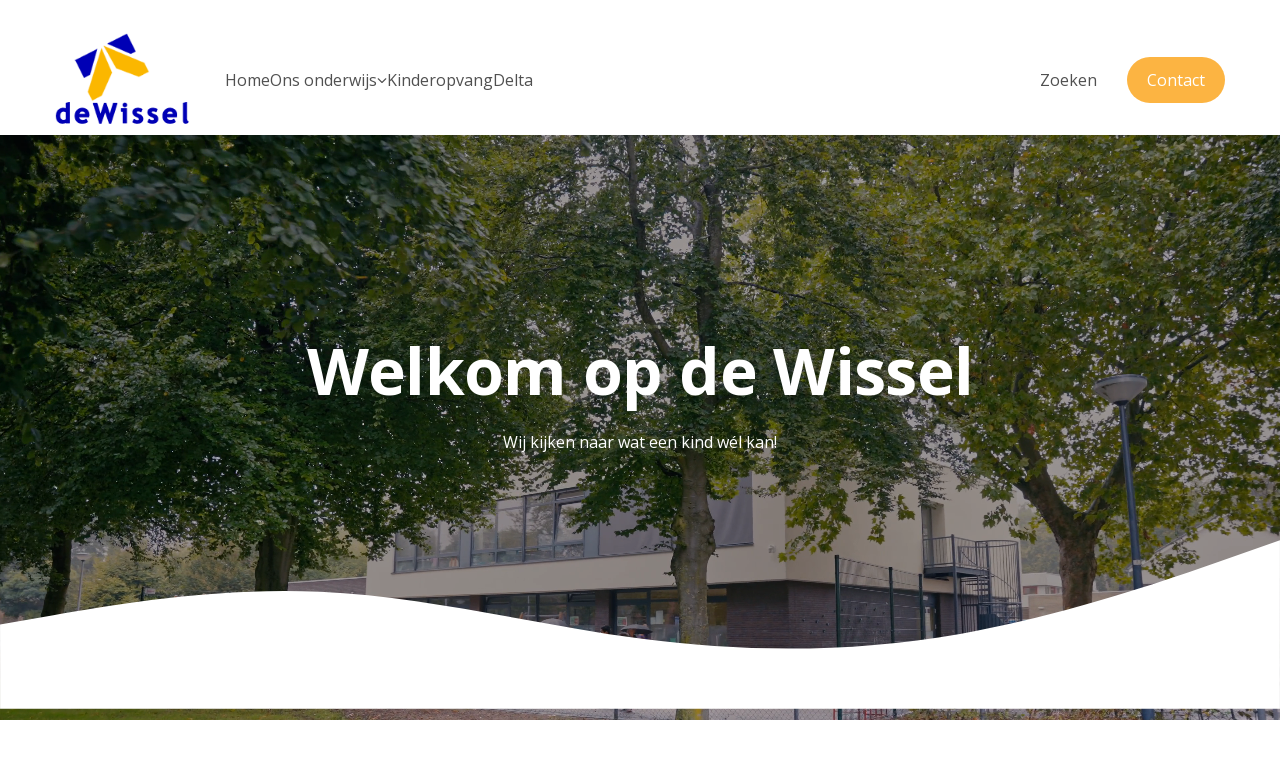

--- FILE ---
content_type: text/html; charset=utf-8
request_url: https://www.dewisselsbo.nl/
body_size: 18163
content:
<!DOCTYPE html>
<html lang="nl">
<head><meta name="generator" content="Plate" />
<meta name="turbo-prefetch" content="false">
<meta name="turbo-cache-control" content="no-cache">
  <link rel="stylesheet" href="/assets/application-abd08c83b1913db6443e1857027fe7973f4fef977abad524e5366dbbf98d079d.css" />

<meta name="viewport" content="width=device-width, initial-scale=1">

<link rel="canonical" href="https://www.dewisselsbo.nl/">
<title>De Wissel | Homepage</title>

<link rel="icon" href="https://plate.libpx.com/prod1-img/f742388b4d/logo%20-%20De%20Wissel.png?width=16&format=png&signature=1ab330f42fd75635ed69bc6b0a3a26f1d9bdd5ec" type="image/png" sizes="16x16">
			<link rel="icon" href="https://plate.libpx.com/prod1-img/f742388b4d/logo%20-%20De%20Wissel.png?width=32&format=png&signature=c2d37f6002faa9215836a7757cb25c2bb79a0804" type="image/png" sizes="32x32">
			<link rel="icon" href="https://plate.libpx.com/prod1-img/f742388b4d/logo%20-%20De%20Wissel.png?width=64&format=png&signature=c516666b38ee142a43ecec62238f079f46ffd931" type="image/png" sizes="64x64">
			<link rel="icon" href="https://plate.libpx.com/prod1-img/f742388b4d/logo%20-%20De%20Wissel.png?width=96&format=png&signature=824a29c5d87f6e97c0ddad543472e33f2f8085ee" type="image/png" sizes="96x96">
			<link rel="icon" href="https://plate.libpx.com/prod1-img/f742388b4d/logo%20-%20De%20Wissel.png?width=192&format=png&signature=096075177bd52406c959c1919312d0efce192f03" type="image/png" sizes="192x192"><meta property="og:title" content="SBO De Wissel " /><meta property="og:url" content="/" />

<script type="application/ld+json">

{
    "@context": "https://schema.org",
    "@type": "WebSite",
    "url": "www.dewisselsbo.nl"
    
    ,"potentialAction": {
        "@type": "SearchAction",
        "target": {
            "@type": "EntryPoint",
            "urlTemplate": "https://www.dewisselsbo.nl/search?q={search_term_string}"
        },
        "query-input": "required name=search_term_string"
    }
    
}

</script>




<script src="/theme/assets/lib/modern.js" charset="utf-8" async="true" ></script>
<link rel="stylesheet" href="/theme/assets/scripts/index.bb70d4f216fcbb75602b.css" >


	
	
	
		<link rel="stylesheet" href="/theme/assets/scripts/theme_3.bb70d4f216fcbb75602b.css" >
	


<style>

:root{

	--color-primary: #fcb442;


	--color-secondary: #0c0bae;


	--headings-font-family: "Open Sans";
	--headings-font-weight: 700;

	--body-font-family: "Open Sans";
	--body-font-weight: 400;
	

}
</style>

	<style id="custom_fonts">
		
		
		
		@font-face {
			font-family: "OpenSans-Regular";
			src: local("OpenSans-Regular"), url("https://prod1-plate-attachments.s3.amazonaws.com/attachments/f742388b4d/OpenSans-Regular.ttf") format("truetype");
		}
		
		
		
		@font-face {
			font-family: "OpenSans-Bold";
			src: local("OpenSans-Bold"), url("https://prod1-plate-attachments.s3.amazonaws.com/attachments/f742388b4d/OpenSans-Bold.ttf") format("truetype");
		}</style>



	<link rel="preconnect" href="https://fonts.googleapis.com">
<link rel="preconnect" href="https://fonts.gstatic.com" crossorigin>
<link href="https://fonts.googleapis.com/css2?family=Open+Sans:ital,wght@0,300..800;1,300..800&display=swap" rel="stylesheet">
<style>
    :root {

        /*General*/
        --site-logo-width-mobile: 10rem;
        --site-logo-width-desktop: 14rem;
        /* this is used when scrolling on mobile. the mobile menu dissapears moving 'up'. This controls the offset it moves. */
        --has-scrolled-passed-window-nav-offset: -14rem;
        /*--link-color: crimson;*/
        /*--border-radius: 0;*/
        
        --font-size-mobile-h1: 4rem;
        --font-size-h1: 7rem;
        --line-height-h1: 1;
        --text-color-h1: #505050;
    
        --font-size-mobile-h2: 3rem;
        --font-size-h2: 4rem;
        --line-height-h2: 1;
        --text-color-h2: #505050;
    
        --font-size-mobile-h3: 2.4rem;
        --font-size-h3: 3.5rem;
        --line-height-h3: 1.2;
        --text-color-h3: #505050;
    
        --font-size-mobile-h4: 2rem;
        --font-size-h4: 2.4rem;
        --line-height-h4: 1.4;
        --text-color-h4: #505050;
    
        --font-size-mobile-h5: 1.6rem;
        --font-size-h5: 1.8rem;
        --line-height-h5: 1;
        --text-color-h5: #505050;
    
        --font-size-mobile-h6: 1.6rem;
        --font-size-h6: 1.8rem;
        --line-height-h6: 1;
        --text-color-h6: #505050;
        
        /*Menu toggle*/
        /*--menu-toggle-width: 60px;*/
        /*--menu-toggle-height: 40px;*/
        /*--menu-toggle-line-height: 4px;*/
        --menu-toggle-border-radius: 0 0 1rem 0;
        /*--menu-toggle-line-color: crimson;*/
        /*--menu-toggle-line-color-active: black;*/
        --menu-toggle-background: #0b0bad;
        
        /*Buttons*/
        /*--button-background-color*/
        /*--button-text-color*/
        /*--buttons-gap: 1rem;*/
        
        /*Topmenu*/
        --top-menu-background: #FFFFFF;
        --top-menu-gap: 3rem;
        --top-menu-text-color: #505050;
        --job-postings-size-color: #505050;
        
        /*--mobile-top-menu-text-color: #3871e4;*/
        /*--mobile-top-menu-font-size: 2rem;*/
        /*--mobile-top-menu-font-family*/
        
        
        /*Main menu*/
        --main-menu-search-icon-color: #505050;
        --main-menu-border-bottom: 4px solid white;
        --main-menu-justify: flex-start;
        --main-menu-gap: 3rem;
        --main-menu-padding: .5rem 0;
        --main-menu-background: white;
        
        /*Main menu Links*/
        --main-menu-link-color: #505050;
        --main-menu-link-color-hover: #0b0bad;
        --featured_page-border-bottom: #0b0bad;
        
        --mobile-main-menu-font-size: 3rem;
        --mobile-main-menu-text-color: #0b0bad;
        /*--mobile-top-menu-font-size*/
        /*--mobile-main-menu-font-family*/
        
        
        /*Forms*/
        /*--input-label-color*/
        /*--input-background*/
        /*--input-padding*/
        /*--input-border-radius*/
        
        /*--input-filename-background*/
        
        
        /*Image Element*/
        /*--image-title-background*/
        /*--image-title-color*/
        
        /*Map Element*/
        /*--map-marker-background*/
        
        /*Article Card (teaser)*/
        /*--article-card-background*/
        /*--article-card-border-radius*/
        /*--article-card-box-shadow*/
        /*--article-card-tag-border-radius*/
        /*--article-card-tag-color*/
        /*--article-card-employment-color*/
        /*--article-card-link-color*/
        /*--article-card-date-color*/
        
        /*Testimonial*/
        /*--testimonial-margin*/
        /*--testimonial-opacity-slide*/
        /*--testimonial-box-shadow*/
        /*--testimonial-padding*/
        /*--testimonial-display-pagination*/
        /*--testimonial-pagination-gap*/
        /*--testimonial-pagination-margin*/
        /*--testimonial-bullet-background*/
        /*--testimonial-bullet-border-active*/
        /*--testimonial-bullet-background-active*/
        /*--testimonial-display-btns*/
        
        /*Breadcrumbs*/
        /*--breadcrumb-dot-background*/
        
        /*Pagination*/
        /*--pagination-border-radius: 50%;*/
        /*--pagination-background: transparent;*/
        /*--pagination-background-hover: rgb(140, 140, 140);*/
        /*--pagination-text-color: var(--color-secondary);*/
        /*--pagination-text-color-hover: white;*/
        /*--pagination-border: 1px solid rgb(140, 140, 140);*/
        /*--pagination-border-hover: 1px solid rgb(140, 140, 140);*/
        
        /*Job Postings Label*/
        /*--job-postings-size-background*/
        /*--job-postings-size-color*/
        /*--job-postings-size-border*/
        /*--job-postings-size-font-size*/
        
        /*Footer*/
        --footer-background: #0b0bad;
        --footer-headings-color: #FFFFFF;
        --footer-text-color: #FFFFFF;
        
        /*--footer-bottom-text-font-size: 1.5rem;*/
        /*--footer-bottom-gap*/
        
        /*Footer Social (Cirkeltje)*/
        /*--footer-social-media-gap*/
        /*--footer-social-media-size: */
        /*--footer-social-media-color*/
        /*--footer-social-media-background*/
        
        /* School Info Nav*/
        --school-info-link-color: #0b0bad;
        /* For every indented page item based on post parent, make font smaller by percentage! E.g. 75% */
        --school-info-font-size-modifier: 90%;
        --school-info-margin-top: 15rem;
        
        /* Team Image Crop */
        /*--team-member-crop: 3/4; */
    }
    
    /* Adjusted team column version for bigger screens. */
    @media (min-width: 992px) {
        .filter__result--team .index-list {
            grid-template-columns: repeat(5, 1fr);
        }
    }
</style>



<meta http-equiv="Content-Security-Policy" content="upgrade-insecure-requests">
    
    
</head><body id="body"
      class="theme-3    chrome    page    is-index    homepage"
      data-browser="chrome"
      
      data-content-editor="false"
      data-webpack-mode="production"
      data-theme="theme-3">

<nav class="top-menu">
    <div class="plate--container">
        <div class="plate--row">
            <div class="plate--column sm-12 unset-min-height">
                <div class="inner">
                    
                    <div class="content">
                        <ul class="menu">
                            </ul>
                    </div>
                </div>
            </div>
        </div>
    </div>
    
</nav>

<nav class="main-menu">
	<div class="plate--container">
		<div class="plate--row">
			<div class="plate--column sm-12">
				<div class="main-menu__inner">
					<div class="main-menu__brand">
						<a href="/nl"><img src="https://plate.libpx.com/prod1-img/f742388b4d/logo%20-%20De%20Wissel.png?signature=843511a8b49019ea2ff9e402d5f4f251fe0098e5" alt="De Wissel" ></a>
					</div>
					<div class="main-menu__content"><ul class="menu">
	
  
    



<li class="menu__item active ">
  <a href="/" class="menu__item__link " >
    <span>Home</span>
    
  </a>
  
  
</li>

  
    



<li class="menu__item ">
  <a href="/ons-onderwijs" class="menu__item__link has-submenu" >
    <span>Ons onderwijs</span>
    
  </a>
  
    <div class="main-menu-submenu">
      <ul class="inner">
        <div class="main-menu-submenu-content">
          
            <a href="/schoolgids-en-schoolplan" class="menu__item__link" >
              <span>Schoolgids en schoolplan</span>
            </a>
          
            <a href="/schooltijden-en-vakanties" class="menu__item__link" >
              <span>Schooltijden en vakanties</span>
            </a>
          
            <a href="/ziekmelden-en-verlofaanvraag" class="menu__item__link" >
              <span>Ziekmelden en verlofaanvraag</span>
            </a>
          
            <a href="/mr-en-or" class="menu__item__link" >
              <span>MR en OR</span>
            </a>
          
        </div>
      </ul>
    </div>
  
  <svg aria-hidden="true" focusable="false" xmlns="http://www.w3.org/2000/svg" viewBox="0 0 448 512"><!--! Font Awesome Pro 6.1.2 by @fontawesome - https://fontawesome.com License - https://fontawesome.com/license (Commercial License) Copyright 2022 Fonticons, Inc. --><path d="M224 416c-8.188 0-16.38-3.125-22.62-9.375l-192-192c-12.5-12.5-12.5-32.75 0-45.25s32.75-12.5 45.25 0L224 338.8l169.4-169.4c12.5-12.5 32.75-12.5 45.25 0s12.5 32.75 0 45.25l-192 192C240.4 412.9 232.2 416 224 416z"/></svg>

</li>

  
    



<li class="menu__item ">
  <a href="/kinderopvang" class="menu__item__link " >
    <span>Kinderopvang</span>
    
  </a>
  
  
</li>

  
    



<li class="menu__item ">
  <a href="/onderdeel-van-delta" class="menu__item__link " >
    <span>Delta</span>
    
  </a>
  
  
</li>

  
	
		<li class="menu__item mobile-menu-cta-wrapper">
			<a href="/contact"  class="btn mobile-menu-cta">Contact</a>
		</li>
	</ul>

<nav class="mobile-top-menu">
    <div class="content">
        <ul class="menu">
            </ul></div>
</nav>
</div>
					
						<div class="main-menu-search desktop">
  <a href="/zoeken" class="menu__item__link is-search-link">
    <span class="visually-hidden">Zoeken</span>
    <svg class="main-menu-search-icon" xmlns="http://www.w3.org/2000/svg" width="15" height="14" viewBox="0 0 15 14" aria-hidden="true">
<path d="M5.94728 1.52697e-05C4.04275 0.000848578 2.25364 0.913321 1.13534 2.45453C0.0162065 3.99531 -0.297118 5.979 0.291615 7.78978C0.880764 9.60056 2.30072 11.0205 4.11192 11.6088C5.92311 12.1972 7.90639 11.8826 9.44718 10.7634L12.4104 13.7267C12.6462 13.9625 12.99 14.0546 13.3125 13.9683C13.6346 13.8821 13.8862 13.6304 13.9729 13.308C14.0591 12.9859 13.967 12.6417 13.7312 12.4059L10.768 9.44265C11.6334 8.2531 12.0271 6.78481 11.8729 5.32194C11.7188 3.85907 11.0275 2.50494 9.93299 1.52205C8.83844 0.539166 7.41807 -0.00331796 5.94728 1.52697e-05ZM5.94728 10.033C4.8644 10.033 3.82568 9.60306 3.05987 8.83725C2.29406 8.07144 1.86407 7.03314 1.86407 5.94984C1.86407 4.86654 2.29406 3.82823 3.05987 3.06242C3.82568 2.29661 4.86398 1.86663 5.94728 1.86663C7.03058 1.86663 8.06888 2.29661 8.83469 3.06242C9.6005 3.82823 10.0305 4.86654 10.0305 5.94984C10.0292 7.03231 9.59884 8.07019 8.83303 8.83558C8.06763 9.6014 7.02975 10.0318 5.94728 10.033Z"/>
</svg>

    <span class="main-menu-search-text">Zoeken</span>
  </a>
</div>

					
					
						<a href="/contact"  class="btn main-menu-cta">Contact</a>
					
					<button class="nav-toggler" title="Menu"></button>
					
				</div>
			</div>
		</div>
	</div>
</nav>





    
    <header class="frontpage-header">
    
    
        <div class="header-video">
            <video disablepictureinpicture playsinline preload="auto" muted autoplay loop src="https://player.vimeo.com/progressive_redirect/playback/1051809290/rendition/2160p/file.mp4?loc=external&signature=1297b910ee80da8198cf72139be47e393f42c6d084ba5ea7262947ceb2b4beea"></video>
        </div>
    

    <div class="frontpage-header-content">
        <div class="frontpage-header-content-inner">
            
                <h1 class="frontpage-header-title">Welkom op de Wissel</h1>
            

            
                <div class="front-page-header-text">
                    <p>Wij kijken naar wat een kind wél kan!<br></p>
                </div>
            

            

            
        </div>
    </div>
    

    
    
        <svg class="frontpage-header-wave" enable-background="new 0 0 1440 190" viewBox="0 0 1440 190" xmlns="http://www.w3.org/2000/svg"><path d="m0 95.1 60-10.6c60-10.2 180-31.9 300-26.3 120 5.2 240 36.8 360 52.6s240 15.8 360-5.2c120-21.4 240-62.9 300-84.3l60-21v189.5h-60c-60 0-180 0-300 0s-240 0-360 0-240 0-360 0-240 0-300 0h-60z"/></svg>

    
</header>





<main>
        <div data-id="post_362329" class="plate--page-content-wrapper">
      
        <section data-id="section_648583" data-plate-position-xs="1" data-plate-position-sm="1" data-plate-position-md="1" data-plate-position-lg="1" class="plate--section section image-textblock image-text" id="section-afbeelding-en-tekst">
      


	<div class="plate--container">
         <div class="plate--row">
            <div class="plate--column lg-6 image">











	



	<picture id="image-783952" class="image   image-textblock__image" >		<source 					media="(min-width: 1200px)" 					type="image/webp" 					loading="lazy" class="lazy" data-srcset="https://plate.libpx.com/prod1-img/f742388b4d/20220926_Delta-DeWissel__057.jpg?width=700&mode=crop&format=webp&dpr=1.0&signature=6f9a2ceea04f18e94b06892a86442d2a3896e7b3  1x, https://plate.libpx.com/prod1-img/f742388b4d/20220926_Delta-DeWissel__057.jpg?width=700&mode=crop&format=webp&dpr=2.0&signature=582d978eea8acebb04b10649c7ec3a143614a8a0 2x "><source 					media="(min-width: 992px)" 					type="image/webp" 					loading="lazy" class="lazy" data-srcset="https://plate.libpx.com/prod1-img/f742388b4d/20220926_Delta-DeWissel__057.jpg?width=579&mode=crop&format=webp&dpr=1.0&signature=5acae1a5a76f5b1dbe7e95e8faab39b501fa9760  1x, https://plate.libpx.com/prod1-img/f742388b4d/20220926_Delta-DeWissel__057.jpg?width=579&mode=crop&format=webp&dpr=2.0&signature=50a8748593d6236f4da7d331e02516527bcc3e35 2x "><source 					media="(min-width: 768px)" 					type="image/webp" 					loading="lazy" class="lazy" data-srcset="https://plate.libpx.com/prod1-img/f742388b4d/20220926_Delta-DeWissel__057.jpg?width=448&mode=crop&format=webp&dpr=1.0&signature=61022cb95d3de8cb6907ba009bb71dfbca0581ad  1x, https://plate.libpx.com/prod1-img/f742388b4d/20220926_Delta-DeWissel__057.jpg?width=448&mode=crop&format=webp&dpr=2.0&signature=7ff99b16cf0f157417a8dd5d8b1868bd14896b26 2x "><source 					media="(min-width: 576px)" 					type="image/webp" 					loading="lazy" class="lazy" data-srcset="https://plate.libpx.com/prod1-img/f742388b4d/20220926_Delta-DeWissel__057.jpg?width=768&mode=crop&format=webp&dpr=1.0&signature=34d926455e1bc4ba69a7b79a4a0d85cd59446698  1x, https://plate.libpx.com/prod1-img/f742388b4d/20220926_Delta-DeWissel__057.jpg?width=768&mode=crop&format=webp&dpr=2.0&signature=19536bbcefe48a1a5580ebb99109f3b88ef32b70 2x "><source 					media="(min-width: 1200px)" 					type="image/jpeg" 					loading="lazy" class="lazy" data-srcset="https://plate.libpx.com/prod1-img/f742388b4d/20220926_Delta-DeWissel__057.jpg?width=700&mode=crop&format=jpeg&dpr=1.0&signature=f952ed6b9e1c9b996673e6b715f05772bfba27ea  1x, https://plate.libpx.com/prod1-img/f742388b4d/20220926_Delta-DeWissel__057.jpg?width=700&mode=crop&format=jpeg&dpr=2.0&signature=28f80fcccf4d2277ce11458c50dff4462441bc33 2x "><source 					media="(min-width: 992px)" 					type="image/jpeg" 					loading="lazy" class="lazy" data-srcset="https://plate.libpx.com/prod1-img/f742388b4d/20220926_Delta-DeWissel__057.jpg?width=579&mode=crop&format=jpeg&dpr=1.0&signature=dff08239a98305458bb8a71a506b4dbf78f0266f  1x, https://plate.libpx.com/prod1-img/f742388b4d/20220926_Delta-DeWissel__057.jpg?width=579&mode=crop&format=jpeg&dpr=2.0&signature=f6eb1d1ebd48e11ab983843407e3976b2326bc5c 2x "><source 					media="(min-width: 768px)" 					type="image/jpeg" 					loading="lazy" class="lazy" data-srcset="https://plate.libpx.com/prod1-img/f742388b4d/20220926_Delta-DeWissel__057.jpg?width=448&mode=crop&format=jpeg&dpr=1.0&signature=cff7b5841839daa9e6875708510fc430f0617798  1x, https://plate.libpx.com/prod1-img/f742388b4d/20220926_Delta-DeWissel__057.jpg?width=448&mode=crop&format=jpeg&dpr=2.0&signature=0db37d3749a100e59c4a35c2c95dcdc7778f6bdc 2x "><source 					media="(min-width: 576px)" 					type="image/jpeg" 					loading="lazy" class="lazy" data-srcset="https://plate.libpx.com/prod1-img/f742388b4d/20220926_Delta-DeWissel__057.jpg?width=768&mode=crop&format=jpeg&dpr=1.0&signature=743d26f2847a0ef701bf84ba499d755dfb81c929  1x, https://plate.libpx.com/prod1-img/f742388b4d/20220926_Delta-DeWissel__057.jpg?width=768&mode=crop&format=jpeg&dpr=2.0&signature=b5440e16e817f1c518a99c2259b96b823075afbd 2x "><source type="image/webp" media="(max-width: 575px)"			loading="lazy" class="lazy" data-srcset="https://plate.libpx.com/prod1-img/f742388b4d/20220926_Delta-DeWissel__057.jpg?width=768&mode=crop&format=webp&dpr=1.0&signature=34d926455e1bc4ba69a7b79a4a0d85cd59446698  1x, https://plate.libpx.com/prod1-img/f742388b4d/20220926_Delta-DeWissel__057.jpg?width=768&mode=crop&format=webp&dpr=2.0&signature=19536bbcefe48a1a5580ebb99109f3b88ef32b70 2x "><source type="image/jpeg" media="(max-width: 575px)"				loading="lazy" class="lazy" data-srcset="https://plate.libpx.com/prod1-img/f742388b4d/20220926_Delta-DeWissel__057.jpg?width=768&mode=crop&format=jpeg&dpr=1.0&signature=743d26f2847a0ef701bf84ba499d755dfb81c929  1x, https://plate.libpx.com/prod1-img/f742388b4d/20220926_Delta-DeWissel__057.jpg?width=768&mode=crop&format=jpeg&dpr=2.0&signature=b5440e16e817f1c518a99c2259b96b823075afbd 2x "><img loading="lazy" class="lazy" data-src="https://plate.libpx.com/prod1-img/f742388b4d/20220926_Delta-DeWissel__057.jpg?width=768&mode=crop&format=jpeg&dpr=1.0&signature=743d26f2847a0ef701bf84ba499d755dfb81c929"   ></picture></div> 
            <div class="plate--column lg-6 content">
               <div class="image-textblock__wrapper f f-c">
                  <div class="image-textblock__content paragraph"><h2>Welkom op onze school</h2><div><p>SBO De Wissel is een school voor speciaal basisonderwijs. Wij zijn een streekschool. Onze leerlingen zijn afkomstig uit Oosterhout en de omringende dorpen. We werken in kleinere groepen dan op reguliere basisscholen en er is meer deskundigheid ter ondersteuning aan het leerproces.</p></div><div class="btns f fw">
                                <a href="/ons-onderwijs"
                                   
                                   class="btn">Ons onderwijs</a>
                                <a href="/schoolgids-en-schoolplan"
                                   
                                   class="btn outlined">Schoolgids en schoolplan</a></div></div>
            </div>
        </div>
    </div>
</div>

    </section>


    <section data-id="section_651344" data-plate-position-xs="2" data-plate-position-sm="2" data-plate-position-md="2" data-plate-position-lg="2" class="plate--section section featured-section" id="section-sleep-om-kennis-met-ons-te-maken">
      
	

	<div class="plate--container"><div class="plate--row">
            <div class="plate--column md-12">
               <h2>Sleep om kennis met ons te maken</h2>
            </div>
         </div><div class="plate--row">
         <div class="plate--column md-12">
            <div class="featured_swiper">
               <div class="swiper-wrapper"><div class="swiper-slide"> 
                        <div class="featured_page
   featured_page--image
   featured_page--large 
   ">
      











	



	<picture id="image-783957" class="image   featured_page__image" >		<source 					media="(min-width: 1200px)" 					type="image/webp" 					loading="lazy" srcset="https://plate.libpx.com/prod1-img/f742388b4d/20220926_Delta-DeWissel__009.jpg?width=400&mode=crop&format=webp&dpr=1.0&signature=c052a002d4989808ddd70f52747dfc61aeeffb7a  1x, https://plate.libpx.com/prod1-img/f742388b4d/20220926_Delta-DeWissel__009.jpg?width=400&mode=crop&format=webp&dpr=2.0&signature=a0820ba75e6db50c9deff2c729990c7bbd43adda 2x "><source 					media="(min-width: 992px)" 					type="image/webp" 					loading="lazy" srcset="https://plate.libpx.com/prod1-img/f742388b4d/20220926_Delta-DeWissel__009.jpg?width=331&mode=crop&format=webp&dpr=1.0&signature=57f69f199b5014adcfe44f685c4d5dfe57656697  1x, https://plate.libpx.com/prod1-img/f742388b4d/20220926_Delta-DeWissel__009.jpg?width=331&mode=crop&format=webp&dpr=2.0&signature=0ad4f11e6301f37d9819ceb0768c7fda86344142 2x "><source 					media="(min-width: 768px)" 					type="image/webp" 					loading="lazy" srcset="https://plate.libpx.com/prod1-img/f742388b4d/20220926_Delta-DeWissel__009.jpg?width=256&mode=crop&format=webp&dpr=1.0&signature=da331dc3074df5364520b3d7a642d77aa98b7cf1  1x, https://plate.libpx.com/prod1-img/f742388b4d/20220926_Delta-DeWissel__009.jpg?width=256&mode=crop&format=webp&dpr=2.0&signature=3c29ff3ec353cbfe739f2ba42fd2827cca9d775b 2x "><source 					media="(min-width: 576px)" 					type="image/webp" 					loading="lazy" srcset="https://plate.libpx.com/prod1-img/f742388b4d/20220926_Delta-DeWissel__009.jpg?width=768&mode=crop&format=webp&dpr=1.0&signature=7d1c425fa7ee9ae50991a813865053a3f71db6fb  1x, https://plate.libpx.com/prod1-img/f742388b4d/20220926_Delta-DeWissel__009.jpg?width=768&mode=crop&format=webp&dpr=2.0&signature=5c77eb6f1cfabda550aa28383836ddd89f47b760 2x "><source 					media="(min-width: 1200px)" 					type="image/jpeg" 					loading="lazy" srcset="https://plate.libpx.com/prod1-img/f742388b4d/20220926_Delta-DeWissel__009.jpg?width=400&mode=crop&format=jpeg&dpr=1.0&signature=0ad0230fab74c4b11dd9f4db59d830614c9b3277  1x, https://plate.libpx.com/prod1-img/f742388b4d/20220926_Delta-DeWissel__009.jpg?width=400&mode=crop&format=jpeg&dpr=2.0&signature=b2b278ae41e65158a7f5037010b7923a6dfcbff0 2x "><source 					media="(min-width: 992px)" 					type="image/jpeg" 					loading="lazy" srcset="https://plate.libpx.com/prod1-img/f742388b4d/20220926_Delta-DeWissel__009.jpg?width=331&mode=crop&format=jpeg&dpr=1.0&signature=db52376ce04113d0edee8dd85a556fbd6a472aab  1x, https://plate.libpx.com/prod1-img/f742388b4d/20220926_Delta-DeWissel__009.jpg?width=331&mode=crop&format=jpeg&dpr=2.0&signature=e4f5a6e6669342539a4688ec8ecb763592d337ab 2x "><source 					media="(min-width: 768px)" 					type="image/jpeg" 					loading="lazy" srcset="https://plate.libpx.com/prod1-img/f742388b4d/20220926_Delta-DeWissel__009.jpg?width=256&mode=crop&format=jpeg&dpr=1.0&signature=279af8ba315f8bcb630b1aaf7d12c797e49ee73f  1x, https://plate.libpx.com/prod1-img/f742388b4d/20220926_Delta-DeWissel__009.jpg?width=256&mode=crop&format=jpeg&dpr=2.0&signature=aa5a2609e31e0f04d6d7f466df1db2b6b2148c11 2x "><source 					media="(min-width: 576px)" 					type="image/jpeg" 					loading="lazy" srcset="https://plate.libpx.com/prod1-img/f742388b4d/20220926_Delta-DeWissel__009.jpg?width=768&mode=crop&format=jpeg&dpr=1.0&signature=20c084613dddb9d748da3ebc2770ee5eb10ed4d2  1x, https://plate.libpx.com/prod1-img/f742388b4d/20220926_Delta-DeWissel__009.jpg?width=768&mode=crop&format=jpeg&dpr=2.0&signature=a423d96dda11dcedf8ad86475b5fdb654e0aa78a 2x "><source type="image/webp" media="(max-width: 575px)"			loading="lazy" srcset="https://plate.libpx.com/prod1-img/f742388b4d/20220926_Delta-DeWissel__009.jpg?width=768&mode=crop&format=webp&dpr=1.0&signature=7d1c425fa7ee9ae50991a813865053a3f71db6fb  1x, https://plate.libpx.com/prod1-img/f742388b4d/20220926_Delta-DeWissel__009.jpg?width=768&mode=crop&format=webp&dpr=2.0&signature=5c77eb6f1cfabda550aa28383836ddd89f47b760 2x "><source type="image/jpeg" media="(max-width: 575px)"				loading="lazy" srcset="https://plate.libpx.com/prod1-img/f742388b4d/20220926_Delta-DeWissel__009.jpg?width=768&mode=crop&format=jpeg&dpr=1.0&signature=20c084613dddb9d748da3ebc2770ee5eb10ed4d2  1x, https://plate.libpx.com/prod1-img/f742388b4d/20220926_Delta-DeWissel__009.jpg?width=768&mode=crop&format=jpeg&dpr=2.0&signature=a423d96dda11dcedf8ad86475b5fdb654e0aa78a 2x "><img loading="lazy" src="https://plate.libpx.com/prod1-img/f742388b4d/20220926_Delta-DeWissel__009.jpg?width=768&mode=crop&format=jpeg&dpr=1.0&signature=20c084613dddb9d748da3ebc2770ee5eb10ed4d2"   ></picture><div class="featured_page__content">
      <div class="featured_page__title heading-2 f f-c f--sb">
         Ons onderwijs</div><div class="featured_page__text"><p><a target="_self" href="/ons-onderwijs">Lees meer over ons onderwijs</a></p></div></div>
   </div>
                     </div><div class="swiper-slide"> 
                        <div class="featured_page
   featured_page--image
   featured_page--large 
   ">
      











	



	<picture id="image-783959" class="image   featured_page__image" >		<source 					media="(min-width: 1200px)" 					type="image/webp" 					loading="lazy" srcset="https://plate.libpx.com/prod1-img/f742388b4d/20220926_Delta-DeWissel__039.jpg?width=400&mode=crop&format=webp&dpr=1.0&signature=40c707d166a45e20b3d9b5ba5a5f872603b484e7  1x, https://plate.libpx.com/prod1-img/f742388b4d/20220926_Delta-DeWissel__039.jpg?width=400&mode=crop&format=webp&dpr=2.0&signature=b9d11f3810db57a23a7a898f824b0411341058c1 2x "><source 					media="(min-width: 992px)" 					type="image/webp" 					loading="lazy" srcset="https://plate.libpx.com/prod1-img/f742388b4d/20220926_Delta-DeWissel__039.jpg?width=331&mode=crop&format=webp&dpr=1.0&signature=124a6c7deeb4e60af778fd9657a01a200264d2d9  1x, https://plate.libpx.com/prod1-img/f742388b4d/20220926_Delta-DeWissel__039.jpg?width=331&mode=crop&format=webp&dpr=2.0&signature=37c725ec44a3eade21ecaad967cbef76655dc696 2x "><source 					media="(min-width: 768px)" 					type="image/webp" 					loading="lazy" srcset="https://plate.libpx.com/prod1-img/f742388b4d/20220926_Delta-DeWissel__039.jpg?width=256&mode=crop&format=webp&dpr=1.0&signature=652b31dd0e758e38a4ec157cfc91e8b6d38cf630  1x, https://plate.libpx.com/prod1-img/f742388b4d/20220926_Delta-DeWissel__039.jpg?width=256&mode=crop&format=webp&dpr=2.0&signature=49acc806a464067f14675e6b82e2e47ba5f490b6 2x "><source 					media="(min-width: 576px)" 					type="image/webp" 					loading="lazy" srcset="https://plate.libpx.com/prod1-img/f742388b4d/20220926_Delta-DeWissel__039.jpg?width=768&mode=crop&format=webp&dpr=1.0&signature=785c3970b57f8a1c4166e13a966ff294c80a8716  1x, https://plate.libpx.com/prod1-img/f742388b4d/20220926_Delta-DeWissel__039.jpg?width=768&mode=crop&format=webp&dpr=2.0&signature=1fe32d61919513c9e1ab67c7785bf50be31040ea 2x "><source 					media="(min-width: 1200px)" 					type="image/jpeg" 					loading="lazy" srcset="https://plate.libpx.com/prod1-img/f742388b4d/20220926_Delta-DeWissel__039.jpg?width=400&mode=crop&format=jpeg&dpr=1.0&signature=7ed60a4c872d40cb21fcb71263aafb7930335431  1x, https://plate.libpx.com/prod1-img/f742388b4d/20220926_Delta-DeWissel__039.jpg?width=400&mode=crop&format=jpeg&dpr=2.0&signature=081ba762cac30efc1e9e84e1583df2b702c42526 2x "><source 					media="(min-width: 992px)" 					type="image/jpeg" 					loading="lazy" srcset="https://plate.libpx.com/prod1-img/f742388b4d/20220926_Delta-DeWissel__039.jpg?width=331&mode=crop&format=jpeg&dpr=1.0&signature=c8859e00a1dd72fa8316f793a1d913dee5712707  1x, https://plate.libpx.com/prod1-img/f742388b4d/20220926_Delta-DeWissel__039.jpg?width=331&mode=crop&format=jpeg&dpr=2.0&signature=0afb13bc0c0e7aeda01bfa2031b4b355548a100d 2x "><source 					media="(min-width: 768px)" 					type="image/jpeg" 					loading="lazy" srcset="https://plate.libpx.com/prod1-img/f742388b4d/20220926_Delta-DeWissel__039.jpg?width=256&mode=crop&format=jpeg&dpr=1.0&signature=5d8b8c8d5300e0cb673f9acbab0ef2560041c44f  1x, https://plate.libpx.com/prod1-img/f742388b4d/20220926_Delta-DeWissel__039.jpg?width=256&mode=crop&format=jpeg&dpr=2.0&signature=c8e4218b5d284b4e27e93433a897593f2c1297f9 2x "><source 					media="(min-width: 576px)" 					type="image/jpeg" 					loading="lazy" srcset="https://plate.libpx.com/prod1-img/f742388b4d/20220926_Delta-DeWissel__039.jpg?width=768&mode=crop&format=jpeg&dpr=1.0&signature=761f3670c471dddf45148092be986ec2075a9fa1  1x, https://plate.libpx.com/prod1-img/f742388b4d/20220926_Delta-DeWissel__039.jpg?width=768&mode=crop&format=jpeg&dpr=2.0&signature=c059c52aace8f770fa56e89ae3bca1beeb930a7c 2x "><source type="image/webp" media="(max-width: 575px)"			loading="lazy" srcset="https://plate.libpx.com/prod1-img/f742388b4d/20220926_Delta-DeWissel__039.jpg?width=768&mode=crop&format=webp&dpr=1.0&signature=785c3970b57f8a1c4166e13a966ff294c80a8716  1x, https://plate.libpx.com/prod1-img/f742388b4d/20220926_Delta-DeWissel__039.jpg?width=768&mode=crop&format=webp&dpr=2.0&signature=1fe32d61919513c9e1ab67c7785bf50be31040ea 2x "><source type="image/jpeg" media="(max-width: 575px)"				loading="lazy" srcset="https://plate.libpx.com/prod1-img/f742388b4d/20220926_Delta-DeWissel__039.jpg?width=768&mode=crop&format=jpeg&dpr=1.0&signature=761f3670c471dddf45148092be986ec2075a9fa1  1x, https://plate.libpx.com/prod1-img/f742388b4d/20220926_Delta-DeWissel__039.jpg?width=768&mode=crop&format=jpeg&dpr=2.0&signature=c059c52aace8f770fa56e89ae3bca1beeb930a7c 2x "><img loading="lazy" src="https://plate.libpx.com/prod1-img/f742388b4d/20220926_Delta-DeWissel__039.jpg?width=768&mode=crop&format=jpeg&dpr=1.0&signature=761f3670c471dddf45148092be986ec2075a9fa1"   ></picture><div class="featured_page__content">
      <div class="featured_page__title heading-2 f f-c f--sb">
         Schoolgids en schoolplan</div><div class="featured_page__text"><p><a target="_self" href="/schoolgids-en-schoolplan"></a><a target="_self" href="/schoolgids-en-schoolplan">Bekijk onze schoolgids en ons schoolplan</a></p></div></div>
   </div>
                     </div><div class="swiper-slide"> 
                        <div class="featured_page
   featured_page--image
   featured_page--large 
   ">
      











	



	<picture id="image-783960" class="image   featured_page__image" >		<source 					media="(min-width: 1200px)" 					type="image/webp" 					loading="lazy" srcset="https://plate.libpx.com/prod1-img/f742388b4d/20220926_Delta-DeWissel__003.jpg?width=400&mode=crop&format=webp&dpr=1.0&signature=d04b8ed1266eab994f5fcf3b01a21f97ee8bb0b8  1x, https://plate.libpx.com/prod1-img/f742388b4d/20220926_Delta-DeWissel__003.jpg?width=400&mode=crop&format=webp&dpr=2.0&signature=753785ca53c63004fe02cf73a858041c977ab12c 2x "><source 					media="(min-width: 992px)" 					type="image/webp" 					loading="lazy" srcset="https://plate.libpx.com/prod1-img/f742388b4d/20220926_Delta-DeWissel__003.jpg?width=331&mode=crop&format=webp&dpr=1.0&signature=f174b3d2c063d8bc40abb56d42162663dca91760  1x, https://plate.libpx.com/prod1-img/f742388b4d/20220926_Delta-DeWissel__003.jpg?width=331&mode=crop&format=webp&dpr=2.0&signature=0f4b1d14fcb9fb9545d4e3c7457bc5c291f3a7d2 2x "><source 					media="(min-width: 768px)" 					type="image/webp" 					loading="lazy" srcset="https://plate.libpx.com/prod1-img/f742388b4d/20220926_Delta-DeWissel__003.jpg?width=256&mode=crop&format=webp&dpr=1.0&signature=d4809e8fa5e8187c808fb26fe3b7590a26192ed5  1x, https://plate.libpx.com/prod1-img/f742388b4d/20220926_Delta-DeWissel__003.jpg?width=256&mode=crop&format=webp&dpr=2.0&signature=8622234cf40b2b31cce2c7c96963facda6a15c54 2x "><source 					media="(min-width: 576px)" 					type="image/webp" 					loading="lazy" srcset="https://plate.libpx.com/prod1-img/f742388b4d/20220926_Delta-DeWissel__003.jpg?width=768&mode=crop&format=webp&dpr=1.0&signature=b70c85b63b6f9a5a9552dc6f9be0af55e2e4ed60  1x, https://plate.libpx.com/prod1-img/f742388b4d/20220926_Delta-DeWissel__003.jpg?width=768&mode=crop&format=webp&dpr=2.0&signature=293139e34ebbfbcd3fe7cba66fd1d7f95757c376 2x "><source 					media="(min-width: 1200px)" 					type="image/jpeg" 					loading="lazy" srcset="https://plate.libpx.com/prod1-img/f742388b4d/20220926_Delta-DeWissel__003.jpg?width=400&mode=crop&format=jpeg&dpr=1.0&signature=85163123953d081b6a447bad7c26055edd065601  1x, https://plate.libpx.com/prod1-img/f742388b4d/20220926_Delta-DeWissel__003.jpg?width=400&mode=crop&format=jpeg&dpr=2.0&signature=0c428b12d0b9295c669464fbbd7ff91c56771860 2x "><source 					media="(min-width: 992px)" 					type="image/jpeg" 					loading="lazy" srcset="https://plate.libpx.com/prod1-img/f742388b4d/20220926_Delta-DeWissel__003.jpg?width=331&mode=crop&format=jpeg&dpr=1.0&signature=0c7331711443847cf9fedebd9f83a86ddb3dfcb0  1x, https://plate.libpx.com/prod1-img/f742388b4d/20220926_Delta-DeWissel__003.jpg?width=331&mode=crop&format=jpeg&dpr=2.0&signature=c3a8a52cad90d8dffe22a9016becbdfb463d9be2 2x "><source 					media="(min-width: 768px)" 					type="image/jpeg" 					loading="lazy" srcset="https://plate.libpx.com/prod1-img/f742388b4d/20220926_Delta-DeWissel__003.jpg?width=256&mode=crop&format=jpeg&dpr=1.0&signature=b0b6204b4825a1abfafd18597a0b4375d38a0922  1x, https://plate.libpx.com/prod1-img/f742388b4d/20220926_Delta-DeWissel__003.jpg?width=256&mode=crop&format=jpeg&dpr=2.0&signature=0c59c8a05fc98d01c2706dbb0e01b8eca283dc58 2x "><source 					media="(min-width: 576px)" 					type="image/jpeg" 					loading="lazy" srcset="https://plate.libpx.com/prod1-img/f742388b4d/20220926_Delta-DeWissel__003.jpg?width=768&mode=crop&format=jpeg&dpr=1.0&signature=b2d99c8c739f7c0cfa7ebe97d2c38b73fc4eb02f  1x, https://plate.libpx.com/prod1-img/f742388b4d/20220926_Delta-DeWissel__003.jpg?width=768&mode=crop&format=jpeg&dpr=2.0&signature=c7c53d2f1323426d88f0d6a3ccbc03b20a168d56 2x "><source type="image/webp" media="(max-width: 575px)"			loading="lazy" srcset="https://plate.libpx.com/prod1-img/f742388b4d/20220926_Delta-DeWissel__003.jpg?width=768&mode=crop&format=webp&dpr=1.0&signature=b70c85b63b6f9a5a9552dc6f9be0af55e2e4ed60  1x, https://plate.libpx.com/prod1-img/f742388b4d/20220926_Delta-DeWissel__003.jpg?width=768&mode=crop&format=webp&dpr=2.0&signature=293139e34ebbfbcd3fe7cba66fd1d7f95757c376 2x "><source type="image/jpeg" media="(max-width: 575px)"				loading="lazy" srcset="https://plate.libpx.com/prod1-img/f742388b4d/20220926_Delta-DeWissel__003.jpg?width=768&mode=crop&format=jpeg&dpr=1.0&signature=b2d99c8c739f7c0cfa7ebe97d2c38b73fc4eb02f  1x, https://plate.libpx.com/prod1-img/f742388b4d/20220926_Delta-DeWissel__003.jpg?width=768&mode=crop&format=jpeg&dpr=2.0&signature=c7c53d2f1323426d88f0d6a3ccbc03b20a168d56 2x "><img loading="lazy" src="https://plate.libpx.com/prod1-img/f742388b4d/20220926_Delta-DeWissel__003.jpg?width=768&mode=crop&format=jpeg&dpr=1.0&signature=b2d99c8c739f7c0cfa7ebe97d2c38b73fc4eb02f"   ></picture><div class="featured_page__content">
      <div class="featured_page__title heading-2 f f-c f--sb">
         Schooltijden en vakanties</div><div class="featured_page__text"><p><a target="_self" href="/schooltijden-en-vakanties">Lees meer</a></p></div></div>
   </div>
                     </div><div class="swiper-slide"> 
                        <div class="featured_page
   featured_page--image
   featured_page--large 
   ">
      











	



	<picture id="image-783958" class="image   featured_page__image" >		<source 					media="(min-width: 1200px)" 					type="image/webp" 					loading="lazy" srcset="https://plate.libpx.com/prod1-img/f742388b4d/20220926_Delta-DeWissel__017.jpg?width=400&mode=crop&format=webp&dpr=1.0&signature=bc3339b9c49e607841897750ef10eee70bbc47ff  1x, https://plate.libpx.com/prod1-img/f742388b4d/20220926_Delta-DeWissel__017.jpg?width=400&mode=crop&format=webp&dpr=2.0&signature=0a5133bc278ed9854ccb8bb572c33652defd3d11 2x "><source 					media="(min-width: 992px)" 					type="image/webp" 					loading="lazy" srcset="https://plate.libpx.com/prod1-img/f742388b4d/20220926_Delta-DeWissel__017.jpg?width=331&mode=crop&format=webp&dpr=1.0&signature=9948fbb18cdf3746598b2975db6316fb05fc10eb  1x, https://plate.libpx.com/prod1-img/f742388b4d/20220926_Delta-DeWissel__017.jpg?width=331&mode=crop&format=webp&dpr=2.0&signature=db5d0ee128f65a514f7d8c3831d07e1015546852 2x "><source 					media="(min-width: 768px)" 					type="image/webp" 					loading="lazy" srcset="https://plate.libpx.com/prod1-img/f742388b4d/20220926_Delta-DeWissel__017.jpg?width=256&mode=crop&format=webp&dpr=1.0&signature=f171da59efea6e2f5e7e044ae5e4a33c0cfb931d  1x, https://plate.libpx.com/prod1-img/f742388b4d/20220926_Delta-DeWissel__017.jpg?width=256&mode=crop&format=webp&dpr=2.0&signature=0ac7f7a1735f92d595ec068a390a495fbd66d077 2x "><source 					media="(min-width: 576px)" 					type="image/webp" 					loading="lazy" srcset="https://plate.libpx.com/prod1-img/f742388b4d/20220926_Delta-DeWissel__017.jpg?width=768&mode=crop&format=webp&dpr=1.0&signature=46f4b319993119bf5ffa78f70df2368584e72b96  1x, https://plate.libpx.com/prod1-img/f742388b4d/20220926_Delta-DeWissel__017.jpg?width=768&mode=crop&format=webp&dpr=2.0&signature=abd0dc006f7531f502d7c8468c705be3af4c3ee9 2x "><source 					media="(min-width: 1200px)" 					type="image/jpeg" 					loading="lazy" srcset="https://plate.libpx.com/prod1-img/f742388b4d/20220926_Delta-DeWissel__017.jpg?width=400&mode=crop&format=jpeg&dpr=1.0&signature=def899d503f91e0b3d9fa3b58cf53f24e6bb5240  1x, https://plate.libpx.com/prod1-img/f742388b4d/20220926_Delta-DeWissel__017.jpg?width=400&mode=crop&format=jpeg&dpr=2.0&signature=8e8a750f31343497cd533df978555ae7f576a370 2x "><source 					media="(min-width: 992px)" 					type="image/jpeg" 					loading="lazy" srcset="https://plate.libpx.com/prod1-img/f742388b4d/20220926_Delta-DeWissel__017.jpg?width=331&mode=crop&format=jpeg&dpr=1.0&signature=996a3515afa9b80e182d3abbeac5f776ad4b5494  1x, https://plate.libpx.com/prod1-img/f742388b4d/20220926_Delta-DeWissel__017.jpg?width=331&mode=crop&format=jpeg&dpr=2.0&signature=3f5d7eff752cceb0347f3d2318dd8d0e56a1d241 2x "><source 					media="(min-width: 768px)" 					type="image/jpeg" 					loading="lazy" srcset="https://plate.libpx.com/prod1-img/f742388b4d/20220926_Delta-DeWissel__017.jpg?width=256&mode=crop&format=jpeg&dpr=1.0&signature=cdaff4323546391a8b67e4057060d1a674a28135  1x, https://plate.libpx.com/prod1-img/f742388b4d/20220926_Delta-DeWissel__017.jpg?width=256&mode=crop&format=jpeg&dpr=2.0&signature=e62866b90c2d415030ff6d35348500f2177bc392 2x "><source 					media="(min-width: 576px)" 					type="image/jpeg" 					loading="lazy" srcset="https://plate.libpx.com/prod1-img/f742388b4d/20220926_Delta-DeWissel__017.jpg?width=768&mode=crop&format=jpeg&dpr=1.0&signature=f7d58793aee0075fd5b53c16cf30eb507916e08f  1x, https://plate.libpx.com/prod1-img/f742388b4d/20220926_Delta-DeWissel__017.jpg?width=768&mode=crop&format=jpeg&dpr=2.0&signature=834d1cadfb141d5189337a1509c80c5cf43c834f 2x "><source type="image/webp" media="(max-width: 575px)"			loading="lazy" srcset="https://plate.libpx.com/prod1-img/f742388b4d/20220926_Delta-DeWissel__017.jpg?width=768&mode=crop&format=webp&dpr=1.0&signature=46f4b319993119bf5ffa78f70df2368584e72b96  1x, https://plate.libpx.com/prod1-img/f742388b4d/20220926_Delta-DeWissel__017.jpg?width=768&mode=crop&format=webp&dpr=2.0&signature=abd0dc006f7531f502d7c8468c705be3af4c3ee9 2x "><source type="image/jpeg" media="(max-width: 575px)"				loading="lazy" srcset="https://plate.libpx.com/prod1-img/f742388b4d/20220926_Delta-DeWissel__017.jpg?width=768&mode=crop&format=jpeg&dpr=1.0&signature=f7d58793aee0075fd5b53c16cf30eb507916e08f  1x, https://plate.libpx.com/prod1-img/f742388b4d/20220926_Delta-DeWissel__017.jpg?width=768&mode=crop&format=jpeg&dpr=2.0&signature=834d1cadfb141d5189337a1509c80c5cf43c834f 2x "><img loading="lazy" src="https://plate.libpx.com/prod1-img/f742388b4d/20220926_Delta-DeWissel__017.jpg?width=768&mode=crop&format=jpeg&dpr=1.0&signature=f7d58793aee0075fd5b53c16cf30eb507916e08f"   ></picture><div class="featured_page__content">
      <div class="featured_page__title heading-2 f f-c f--sb">
         MR en OR</div><div class="featured_page__text"><p><a target="_self" href="/mr-en-or"></a><a target="_self" href="/mr-en-or">Lees meer</a></p></div></div>
   </div>
                     </div></div> 
               <div class="f f--sb f-c featured_swiper__nav">
                  <div class="featured_swiper__nav__scrollbar"></div>
                  <div class="featured_swiper__nav__pagination"></div>
                  <div class="featured_swiper__nav__btns f-c"><div class="featured_swiper__nav__btns--prev"><svg width="29" height="16" viewBox="0 0 29 16" fill="none" xmlns="http://www.w3.org/2000/svg">
<path fill-rule="evenodd" clip-rule="evenodd" d="M0 7.87941C3.20675 5.94983 8.39692 4.66338 17.427 4.70358L15.9923 0.40212C15.9923 0.160798 16.1189 0.0403805 16.3298 0L28.609 6.6332C29.1153 6.87452 29.1153 7.19612 28.6935 7.59799L18.6927 16C18.1443 16 17.7643 15.7991 17.5956 15.3167L18.1864 9.92973C13.6292 10.1307 8.6503 12.0201 3.24913 15.3167L0 7.87941Z" fill="currentColor"/>
</svg>
</div> 
                     <div class="featured_swiper__nav__btns--next"><svg width="29" height="16" viewBox="0 0 29 16" fill="none" xmlns="http://www.w3.org/2000/svg">
<path fill-rule="evenodd" clip-rule="evenodd" d="M0 7.87941C3.20675 5.94983 8.39692 4.66338 17.427 4.70358L15.9923 0.40212C15.9923 0.160798 16.1189 0.0403805 16.3298 0L28.609 6.6332C29.1153 6.87452 29.1153 7.19612 28.6935 7.59799L18.6927 16C18.1443 16 17.7643 15.7991 17.5956 15.3167L18.1864 9.92973C13.6292 10.1307 8.6503 12.0201 3.24913 15.3167L0 7.87941Z" fill="currentColor"/>
</svg>
</div>
                  </div> 
               </div>
               
            </div>
         </div>
      </div>
   </div>


    </section>


    <section data-id="section_648585" data-plate-position-xs="3" data-plate-position-sm="3" data-plate-position-md="3" data-plate-position-lg="3" class="plate--section section impression-section" id="section-een-kijkje-op-onze-school">
      
	

	<div class="plate--container"><div class="plate--row">
            <div class="plate--column md-12">
               <h2>Een kijkje op onze school</h2>
            </div>
         </div><div class="plate--row">
         <div class="plate--column md-12"><div class="impression_swiper" >
               <div class="swiper-wrapper"><div class="swiper-slide impression_swiper__slide">











	



	<picture id="image-783939" class="image   impression_swiper__slide__image" >		<source 					media="(min-width: 1200px)" 					type="image/webp" 					loading="lazy" srcset="https://plate.libpx.com/prod1-img/f742388b4d/20220926_Delta-DeWissel__006.jpg?width=1200&height=780&mode=crop&format=webp&dpr=1.0&signature=d93486d1832f88e77836047a54d1258c679116d0  1x, https://plate.libpx.com/prod1-img/f742388b4d/20220926_Delta-DeWissel__006.jpg?width=1200&height=780&mode=crop&format=webp&dpr=2.0&signature=519834af9f4dbdc0ad2161e8e06e7d4ceac8cb17 2x "><source 					media="(min-width: 992px)" 					type="image/webp" 					loading="lazy" srcset="https://plate.libpx.com/prod1-img/f742388b4d/20220926_Delta-DeWissel__006.jpg?width=992&height=645&mode=crop&format=webp&dpr=1.0&signature=b1db8fbd59848ff457caec5168a9ea4971b9c3e6  1x, https://plate.libpx.com/prod1-img/f742388b4d/20220926_Delta-DeWissel__006.jpg?width=992&height=645&mode=crop&format=webp&dpr=2.0&signature=3e1d6789318ccd3d2b0164495ab6becce9d3c4d2 2x "><source 					media="(min-width: 768px)" 					type="image/webp" 					loading="lazy" srcset="https://plate.libpx.com/prod1-img/f742388b4d/20220926_Delta-DeWissel__006.jpg?width=768&height=499&mode=crop&format=webp&dpr=1.0&signature=92c7ac90dad74808e559057a5b698d6adf90085c  1x, https://plate.libpx.com/prod1-img/f742388b4d/20220926_Delta-DeWissel__006.jpg?width=768&height=499&mode=crop&format=webp&dpr=2.0&signature=6b848f268ce15d02e9eec0467f422123242f9824 2x "><source 					media="(min-width: 576px)" 					type="image/webp" 					loading="lazy" srcset="https://plate.libpx.com/prod1-img/f742388b4d/20220926_Delta-DeWissel__006.jpg?width=768&height=499&mode=crop&format=webp&dpr=1.0&signature=92c7ac90dad74808e559057a5b698d6adf90085c  1x, https://plate.libpx.com/prod1-img/f742388b4d/20220926_Delta-DeWissel__006.jpg?width=768&height=499&mode=crop&format=webp&dpr=2.0&signature=6b848f268ce15d02e9eec0467f422123242f9824 2x "><source 					media="(min-width: 1200px)" 					type="image/jpeg" 					loading="lazy" srcset="https://plate.libpx.com/prod1-img/f742388b4d/20220926_Delta-DeWissel__006.jpg?width=1200&height=780&mode=crop&format=jpeg&dpr=1.0&signature=21b5369a7ead0526ed8fbd5b707d630e8e84ea90  1x, https://plate.libpx.com/prod1-img/f742388b4d/20220926_Delta-DeWissel__006.jpg?width=1200&height=780&mode=crop&format=jpeg&dpr=2.0&signature=f2f7af431ee9969addc68021522a31b071203d46 2x "><source 					media="(min-width: 992px)" 					type="image/jpeg" 					loading="lazy" srcset="https://plate.libpx.com/prod1-img/f742388b4d/20220926_Delta-DeWissel__006.jpg?width=992&height=645&mode=crop&format=jpeg&dpr=1.0&signature=9fe5e655c14be069623f7a64dc1201d318c0f80d  1x, https://plate.libpx.com/prod1-img/f742388b4d/20220926_Delta-DeWissel__006.jpg?width=992&height=645&mode=crop&format=jpeg&dpr=2.0&signature=4a07846f31ff608a8e4e64553b17c9bd228615c6 2x "><source 					media="(min-width: 768px)" 					type="image/jpeg" 					loading="lazy" srcset="https://plate.libpx.com/prod1-img/f742388b4d/20220926_Delta-DeWissel__006.jpg?width=768&height=499&mode=crop&format=jpeg&dpr=1.0&signature=05fe808b9d9fa537875a4a274cf005e8c473acfb  1x, https://plate.libpx.com/prod1-img/f742388b4d/20220926_Delta-DeWissel__006.jpg?width=768&height=499&mode=crop&format=jpeg&dpr=2.0&signature=575b18d7d02cd3f2473a931fa15b84366bf42e92 2x "><source 					media="(min-width: 576px)" 					type="image/jpeg" 					loading="lazy" srcset="https://plate.libpx.com/prod1-img/f742388b4d/20220926_Delta-DeWissel__006.jpg?width=768&height=499&mode=crop&format=jpeg&dpr=1.0&signature=05fe808b9d9fa537875a4a274cf005e8c473acfb  1x, https://plate.libpx.com/prod1-img/f742388b4d/20220926_Delta-DeWissel__006.jpg?width=768&height=499&mode=crop&format=jpeg&dpr=2.0&signature=575b18d7d02cd3f2473a931fa15b84366bf42e92 2x "><source type="image/webp" media="(max-width: 575px)"			loading="lazy" srcset="https://plate.libpx.com/prod1-img/f742388b4d/20220926_Delta-DeWissel__006.jpg?width=768&height=499&mode=crop&format=webp&dpr=1.0&signature=92c7ac90dad74808e559057a5b698d6adf90085c  1x, https://plate.libpx.com/prod1-img/f742388b4d/20220926_Delta-DeWissel__006.jpg?width=768&height=499&mode=crop&format=webp&dpr=2.0&signature=6b848f268ce15d02e9eec0467f422123242f9824 2x "><source type="image/jpeg" media="(max-width: 575px)"				loading="lazy" srcset="https://plate.libpx.com/prod1-img/f742388b4d/20220926_Delta-DeWissel__006.jpg?width=768&height=499&mode=crop&format=jpeg&dpr=1.0&signature=05fe808b9d9fa537875a4a274cf005e8c473acfb  1x, https://plate.libpx.com/prod1-img/f742388b4d/20220926_Delta-DeWissel__006.jpg?width=768&height=499&mode=crop&format=jpeg&dpr=2.0&signature=575b18d7d02cd3f2473a931fa15b84366bf42e92 2x "><img loading="lazy" src="https://plate.libpx.com/prod1-img/f742388b4d/20220926_Delta-DeWissel__006.jpg?width=768&height=499&mode=crop&format=jpeg&dpr=1.0&signature=05fe808b9d9fa537875a4a274cf005e8c473acfb"   ></picture><p class="impression_swiper__slide__title"></p>
                     </div><div class="swiper-slide impression_swiper__slide">











	



	<picture id="image-783940" class="image   impression_swiper__slide__image" >		<source 					media="(min-width: 1200px)" 					type="image/webp" 					loading="lazy" srcset="https://plate.libpx.com/prod1-img/f742388b4d/20220926_Delta-DeWissel__013.jpg?width=1200&height=780&mode=crop&format=webp&dpr=1.0&signature=23061bd7a716a63c4bfc6b02692c06201c222bed  1x, https://plate.libpx.com/prod1-img/f742388b4d/20220926_Delta-DeWissel__013.jpg?width=1200&height=780&mode=crop&format=webp&dpr=2.0&signature=3dae0f8103a8c9c56514d24d66be00ef7c10251b 2x "><source 					media="(min-width: 992px)" 					type="image/webp" 					loading="lazy" srcset="https://plate.libpx.com/prod1-img/f742388b4d/20220926_Delta-DeWissel__013.jpg?width=992&height=645&mode=crop&format=webp&dpr=1.0&signature=39f3bd39f29e8b0c87831d641ce6438cbd8f8899  1x, https://plate.libpx.com/prod1-img/f742388b4d/20220926_Delta-DeWissel__013.jpg?width=992&height=645&mode=crop&format=webp&dpr=2.0&signature=d7e758530576de5963e3a0605a31863432d68320 2x "><source 					media="(min-width: 768px)" 					type="image/webp" 					loading="lazy" srcset="https://plate.libpx.com/prod1-img/f742388b4d/20220926_Delta-DeWissel__013.jpg?width=768&height=499&mode=crop&format=webp&dpr=1.0&signature=767ee829327c0776f0900ded370eb5039d0b8bfb  1x, https://plate.libpx.com/prod1-img/f742388b4d/20220926_Delta-DeWissel__013.jpg?width=768&height=499&mode=crop&format=webp&dpr=2.0&signature=d7ad5baeaddb837840ef033635cc74385fb77dac 2x "><source 					media="(min-width: 576px)" 					type="image/webp" 					loading="lazy" srcset="https://plate.libpx.com/prod1-img/f742388b4d/20220926_Delta-DeWissel__013.jpg?width=768&height=499&mode=crop&format=webp&dpr=1.0&signature=767ee829327c0776f0900ded370eb5039d0b8bfb  1x, https://plate.libpx.com/prod1-img/f742388b4d/20220926_Delta-DeWissel__013.jpg?width=768&height=499&mode=crop&format=webp&dpr=2.0&signature=d7ad5baeaddb837840ef033635cc74385fb77dac 2x "><source 					media="(min-width: 1200px)" 					type="image/jpeg" 					loading="lazy" srcset="https://plate.libpx.com/prod1-img/f742388b4d/20220926_Delta-DeWissel__013.jpg?width=1200&height=780&mode=crop&format=jpeg&dpr=1.0&signature=a45893060ed7cc182a964e9cea603c7c76ce8539  1x, https://plate.libpx.com/prod1-img/f742388b4d/20220926_Delta-DeWissel__013.jpg?width=1200&height=780&mode=crop&format=jpeg&dpr=2.0&signature=5d6c49bf39de867af21ea11cf535285b22395c21 2x "><source 					media="(min-width: 992px)" 					type="image/jpeg" 					loading="lazy" srcset="https://plate.libpx.com/prod1-img/f742388b4d/20220926_Delta-DeWissel__013.jpg?width=992&height=645&mode=crop&format=jpeg&dpr=1.0&signature=4b991433802ddd513d0a810db2c74b876003477a  1x, https://plate.libpx.com/prod1-img/f742388b4d/20220926_Delta-DeWissel__013.jpg?width=992&height=645&mode=crop&format=jpeg&dpr=2.0&signature=f2ae4cd1268a9ea1f704bfa9e04790de600f4b8b 2x "><source 					media="(min-width: 768px)" 					type="image/jpeg" 					loading="lazy" srcset="https://plate.libpx.com/prod1-img/f742388b4d/20220926_Delta-DeWissel__013.jpg?width=768&height=499&mode=crop&format=jpeg&dpr=1.0&signature=6ff0a1a52275cc2731e3b8125e3c69663d4c6e65  1x, https://plate.libpx.com/prod1-img/f742388b4d/20220926_Delta-DeWissel__013.jpg?width=768&height=499&mode=crop&format=jpeg&dpr=2.0&signature=d90f3e93225bf8b01d540b3b6aa07eeeee350ec2 2x "><source 					media="(min-width: 576px)" 					type="image/jpeg" 					loading="lazy" srcset="https://plate.libpx.com/prod1-img/f742388b4d/20220926_Delta-DeWissel__013.jpg?width=768&height=499&mode=crop&format=jpeg&dpr=1.0&signature=6ff0a1a52275cc2731e3b8125e3c69663d4c6e65  1x, https://plate.libpx.com/prod1-img/f742388b4d/20220926_Delta-DeWissel__013.jpg?width=768&height=499&mode=crop&format=jpeg&dpr=2.0&signature=d90f3e93225bf8b01d540b3b6aa07eeeee350ec2 2x "><source type="image/webp" media="(max-width: 575px)"			loading="lazy" srcset="https://plate.libpx.com/prod1-img/f742388b4d/20220926_Delta-DeWissel__013.jpg?width=768&height=499&mode=crop&format=webp&dpr=1.0&signature=767ee829327c0776f0900ded370eb5039d0b8bfb  1x, https://plate.libpx.com/prod1-img/f742388b4d/20220926_Delta-DeWissel__013.jpg?width=768&height=499&mode=crop&format=webp&dpr=2.0&signature=d7ad5baeaddb837840ef033635cc74385fb77dac 2x "><source type="image/jpeg" media="(max-width: 575px)"				loading="lazy" srcset="https://plate.libpx.com/prod1-img/f742388b4d/20220926_Delta-DeWissel__013.jpg?width=768&height=499&mode=crop&format=jpeg&dpr=1.0&signature=6ff0a1a52275cc2731e3b8125e3c69663d4c6e65  1x, https://plate.libpx.com/prod1-img/f742388b4d/20220926_Delta-DeWissel__013.jpg?width=768&height=499&mode=crop&format=jpeg&dpr=2.0&signature=d90f3e93225bf8b01d540b3b6aa07eeeee350ec2 2x "><img loading="lazy" src="https://plate.libpx.com/prod1-img/f742388b4d/20220926_Delta-DeWissel__013.jpg?width=768&height=499&mode=crop&format=jpeg&dpr=1.0&signature=6ff0a1a52275cc2731e3b8125e3c69663d4c6e65"   ></picture><p class="impression_swiper__slide__title"></p>
                     </div><div class="swiper-slide impression_swiper__slide">











	



	<picture id="image-783942" class="image   impression_swiper__slide__image" >		<source 					media="(min-width: 1200px)" 					type="image/webp" 					loading="lazy" srcset="https://plate.libpx.com/prod1-img/f742388b4d/20220926_Delta-DeWissel__030.jpg?width=1200&height=780&mode=crop&format=webp&dpr=1.0&signature=60cc0106d32376f5fabc7492c8e57b924835d646  1x, https://plate.libpx.com/prod1-img/f742388b4d/20220926_Delta-DeWissel__030.jpg?width=1200&height=780&mode=crop&format=webp&dpr=2.0&signature=c2a8e379522a1a92b6dc9f0884f9c9636717a61b 2x "><source 					media="(min-width: 992px)" 					type="image/webp" 					loading="lazy" srcset="https://plate.libpx.com/prod1-img/f742388b4d/20220926_Delta-DeWissel__030.jpg?width=992&height=645&mode=crop&format=webp&dpr=1.0&signature=6442ab06751c2d9b5074d5ca4cf214fa44ca8cc1  1x, https://plate.libpx.com/prod1-img/f742388b4d/20220926_Delta-DeWissel__030.jpg?width=992&height=645&mode=crop&format=webp&dpr=2.0&signature=0c0494b82a0060cacbee64c456b663977a57ecf1 2x "><source 					media="(min-width: 768px)" 					type="image/webp" 					loading="lazy" srcset="https://plate.libpx.com/prod1-img/f742388b4d/20220926_Delta-DeWissel__030.jpg?width=768&height=499&mode=crop&format=webp&dpr=1.0&signature=ec375ea186cc78a82904ada152871c46c617dd6e  1x, https://plate.libpx.com/prod1-img/f742388b4d/20220926_Delta-DeWissel__030.jpg?width=768&height=499&mode=crop&format=webp&dpr=2.0&signature=1e85b2478da6d0369ba6aae2915b6c3113c26fac 2x "><source 					media="(min-width: 576px)" 					type="image/webp" 					loading="lazy" srcset="https://plate.libpx.com/prod1-img/f742388b4d/20220926_Delta-DeWissel__030.jpg?width=768&height=499&mode=crop&format=webp&dpr=1.0&signature=ec375ea186cc78a82904ada152871c46c617dd6e  1x, https://plate.libpx.com/prod1-img/f742388b4d/20220926_Delta-DeWissel__030.jpg?width=768&height=499&mode=crop&format=webp&dpr=2.0&signature=1e85b2478da6d0369ba6aae2915b6c3113c26fac 2x "><source 					media="(min-width: 1200px)" 					type="image/jpeg" 					loading="lazy" srcset="https://plate.libpx.com/prod1-img/f742388b4d/20220926_Delta-DeWissel__030.jpg?width=1200&height=780&mode=crop&format=jpeg&dpr=1.0&signature=e5106b7b74935dea8012b6419db674ae84210440  1x, https://plate.libpx.com/prod1-img/f742388b4d/20220926_Delta-DeWissel__030.jpg?width=1200&height=780&mode=crop&format=jpeg&dpr=2.0&signature=810ce8f1a862327765b5ccd99c15d8c9dec7469a 2x "><source 					media="(min-width: 992px)" 					type="image/jpeg" 					loading="lazy" srcset="https://plate.libpx.com/prod1-img/f742388b4d/20220926_Delta-DeWissel__030.jpg?width=992&height=645&mode=crop&format=jpeg&dpr=1.0&signature=4a2c0e488b6f8f73da29f02767f9622cedfd5e65  1x, https://plate.libpx.com/prod1-img/f742388b4d/20220926_Delta-DeWissel__030.jpg?width=992&height=645&mode=crop&format=jpeg&dpr=2.0&signature=226d9a909d6ac2fb054f3a20e5c27ca0575cc0f2 2x "><source 					media="(min-width: 768px)" 					type="image/jpeg" 					loading="lazy" srcset="https://plate.libpx.com/prod1-img/f742388b4d/20220926_Delta-DeWissel__030.jpg?width=768&height=499&mode=crop&format=jpeg&dpr=1.0&signature=41628ba90f9c0e7962be46ec6af5b2f34f2b076d  1x, https://plate.libpx.com/prod1-img/f742388b4d/20220926_Delta-DeWissel__030.jpg?width=768&height=499&mode=crop&format=jpeg&dpr=2.0&signature=60d7c9bac4880e725b48e7f6b65bbea32bb1b176 2x "><source 					media="(min-width: 576px)" 					type="image/jpeg" 					loading="lazy" srcset="https://plate.libpx.com/prod1-img/f742388b4d/20220926_Delta-DeWissel__030.jpg?width=768&height=499&mode=crop&format=jpeg&dpr=1.0&signature=41628ba90f9c0e7962be46ec6af5b2f34f2b076d  1x, https://plate.libpx.com/prod1-img/f742388b4d/20220926_Delta-DeWissel__030.jpg?width=768&height=499&mode=crop&format=jpeg&dpr=2.0&signature=60d7c9bac4880e725b48e7f6b65bbea32bb1b176 2x "><source type="image/webp" media="(max-width: 575px)"			loading="lazy" srcset="https://plate.libpx.com/prod1-img/f742388b4d/20220926_Delta-DeWissel__030.jpg?width=768&height=499&mode=crop&format=webp&dpr=1.0&signature=ec375ea186cc78a82904ada152871c46c617dd6e  1x, https://plate.libpx.com/prod1-img/f742388b4d/20220926_Delta-DeWissel__030.jpg?width=768&height=499&mode=crop&format=webp&dpr=2.0&signature=1e85b2478da6d0369ba6aae2915b6c3113c26fac 2x "><source type="image/jpeg" media="(max-width: 575px)"				loading="lazy" srcset="https://plate.libpx.com/prod1-img/f742388b4d/20220926_Delta-DeWissel__030.jpg?width=768&height=499&mode=crop&format=jpeg&dpr=1.0&signature=41628ba90f9c0e7962be46ec6af5b2f34f2b076d  1x, https://plate.libpx.com/prod1-img/f742388b4d/20220926_Delta-DeWissel__030.jpg?width=768&height=499&mode=crop&format=jpeg&dpr=2.0&signature=60d7c9bac4880e725b48e7f6b65bbea32bb1b176 2x "><img loading="lazy" src="https://plate.libpx.com/prod1-img/f742388b4d/20220926_Delta-DeWissel__030.jpg?width=768&height=499&mode=crop&format=jpeg&dpr=1.0&signature=41628ba90f9c0e7962be46ec6af5b2f34f2b076d"   ></picture><p class="impression_swiper__slide__title"></p>
                     </div><div class="swiper-slide impression_swiper__slide">











	



	<picture id="image-783944" class="image   impression_swiper__slide__image" >		<source 					media="(min-width: 1200px)" 					type="image/webp" 					loading="lazy" srcset="https://plate.libpx.com/prod1-img/f742388b4d/20220926_Delta-DeWissel__048.jpg?width=1200&height=780&mode=crop&format=webp&dpr=1.0&signature=d55680d9ba33cec8b2bee9f5af59399e57a4a572  1x, https://plate.libpx.com/prod1-img/f742388b4d/20220926_Delta-DeWissel__048.jpg?width=1200&height=780&mode=crop&format=webp&dpr=2.0&signature=bb16fe439b3bcfed20ec0f98b85a1f5cd0a73189 2x "><source 					media="(min-width: 992px)" 					type="image/webp" 					loading="lazy" srcset="https://plate.libpx.com/prod1-img/f742388b4d/20220926_Delta-DeWissel__048.jpg?width=992&height=645&mode=crop&format=webp&dpr=1.0&signature=073cd1b5333874870bdf94ca0aa0edd74dce9053  1x, https://plate.libpx.com/prod1-img/f742388b4d/20220926_Delta-DeWissel__048.jpg?width=992&height=645&mode=crop&format=webp&dpr=2.0&signature=4436cdd0bd67c558b2bf61a6d21eac585a0f4d45 2x "><source 					media="(min-width: 768px)" 					type="image/webp" 					loading="lazy" srcset="https://plate.libpx.com/prod1-img/f742388b4d/20220926_Delta-DeWissel__048.jpg?width=768&height=499&mode=crop&format=webp&dpr=1.0&signature=1ea503dead36dbfdbabbed6dc779c4c636b2b96c  1x, https://plate.libpx.com/prod1-img/f742388b4d/20220926_Delta-DeWissel__048.jpg?width=768&height=499&mode=crop&format=webp&dpr=2.0&signature=783c587fd46c68aeffb8cd93476d04caf62f8afe 2x "><source 					media="(min-width: 576px)" 					type="image/webp" 					loading="lazy" srcset="https://plate.libpx.com/prod1-img/f742388b4d/20220926_Delta-DeWissel__048.jpg?width=768&height=499&mode=crop&format=webp&dpr=1.0&signature=1ea503dead36dbfdbabbed6dc779c4c636b2b96c  1x, https://plate.libpx.com/prod1-img/f742388b4d/20220926_Delta-DeWissel__048.jpg?width=768&height=499&mode=crop&format=webp&dpr=2.0&signature=783c587fd46c68aeffb8cd93476d04caf62f8afe 2x "><source 					media="(min-width: 1200px)" 					type="image/jpeg" 					loading="lazy" srcset="https://plate.libpx.com/prod1-img/f742388b4d/20220926_Delta-DeWissel__048.jpg?width=1200&height=780&mode=crop&format=jpeg&dpr=1.0&signature=2165b8556aba14a86e04d99e55680d06efa0ab3a  1x, https://plate.libpx.com/prod1-img/f742388b4d/20220926_Delta-DeWissel__048.jpg?width=1200&height=780&mode=crop&format=jpeg&dpr=2.0&signature=0e8239a76e18e44e1e7db2d0996a26c163ed40ad 2x "><source 					media="(min-width: 992px)" 					type="image/jpeg" 					loading="lazy" srcset="https://plate.libpx.com/prod1-img/f742388b4d/20220926_Delta-DeWissel__048.jpg?width=992&height=645&mode=crop&format=jpeg&dpr=1.0&signature=254d7d21972c855545871146772fa5ce8c653620  1x, https://plate.libpx.com/prod1-img/f742388b4d/20220926_Delta-DeWissel__048.jpg?width=992&height=645&mode=crop&format=jpeg&dpr=2.0&signature=59cdc63b714d77b66717c3ea8d52f84d175728ef 2x "><source 					media="(min-width: 768px)" 					type="image/jpeg" 					loading="lazy" srcset="https://plate.libpx.com/prod1-img/f742388b4d/20220926_Delta-DeWissel__048.jpg?width=768&height=499&mode=crop&format=jpeg&dpr=1.0&signature=b665e1f97ca1e32459c46a4e8c4d9d795152e58e  1x, https://plate.libpx.com/prod1-img/f742388b4d/20220926_Delta-DeWissel__048.jpg?width=768&height=499&mode=crop&format=jpeg&dpr=2.0&signature=c8cfd378f9c60ac6773d8a35f6ef90bd291742e8 2x "><source 					media="(min-width: 576px)" 					type="image/jpeg" 					loading="lazy" srcset="https://plate.libpx.com/prod1-img/f742388b4d/20220926_Delta-DeWissel__048.jpg?width=768&height=499&mode=crop&format=jpeg&dpr=1.0&signature=b665e1f97ca1e32459c46a4e8c4d9d795152e58e  1x, https://plate.libpx.com/prod1-img/f742388b4d/20220926_Delta-DeWissel__048.jpg?width=768&height=499&mode=crop&format=jpeg&dpr=2.0&signature=c8cfd378f9c60ac6773d8a35f6ef90bd291742e8 2x "><source type="image/webp" media="(max-width: 575px)"			loading="lazy" srcset="https://plate.libpx.com/prod1-img/f742388b4d/20220926_Delta-DeWissel__048.jpg?width=768&height=499&mode=crop&format=webp&dpr=1.0&signature=1ea503dead36dbfdbabbed6dc779c4c636b2b96c  1x, https://plate.libpx.com/prod1-img/f742388b4d/20220926_Delta-DeWissel__048.jpg?width=768&height=499&mode=crop&format=webp&dpr=2.0&signature=783c587fd46c68aeffb8cd93476d04caf62f8afe 2x "><source type="image/jpeg" media="(max-width: 575px)"				loading="lazy" srcset="https://plate.libpx.com/prod1-img/f742388b4d/20220926_Delta-DeWissel__048.jpg?width=768&height=499&mode=crop&format=jpeg&dpr=1.0&signature=b665e1f97ca1e32459c46a4e8c4d9d795152e58e  1x, https://plate.libpx.com/prod1-img/f742388b4d/20220926_Delta-DeWissel__048.jpg?width=768&height=499&mode=crop&format=jpeg&dpr=2.0&signature=c8cfd378f9c60ac6773d8a35f6ef90bd291742e8 2x "><img loading="lazy" src="https://plate.libpx.com/prod1-img/f742388b4d/20220926_Delta-DeWissel__048.jpg?width=768&height=499&mode=crop&format=jpeg&dpr=1.0&signature=b665e1f97ca1e32459c46a4e8c4d9d795152e58e"   ></picture><p class="impression_swiper__slide__title"></p>
                     </div><div class="swiper-slide impression_swiper__slide">











	



	<picture id="image-783946" class="image   impression_swiper__slide__image" >		<source 					media="(min-width: 1200px)" 					type="image/webp" 					loading="lazy" srcset="https://plate.libpx.com/prod1-img/f742388b4d/20220926_Delta-DeWissel__043.jpg?width=1200&height=780&mode=crop&format=webp&dpr=1.0&signature=fbe280315dda224f2b86e26fb0982db9ae5513e2  1x, https://plate.libpx.com/prod1-img/f742388b4d/20220926_Delta-DeWissel__043.jpg?width=1200&height=780&mode=crop&format=webp&dpr=2.0&signature=db30607a6df573961ff8e0dea5f24b535b58b195 2x "><source 					media="(min-width: 992px)" 					type="image/webp" 					loading="lazy" srcset="https://plate.libpx.com/prod1-img/f742388b4d/20220926_Delta-DeWissel__043.jpg?width=992&height=645&mode=crop&format=webp&dpr=1.0&signature=9757e9938c3ede391ab1c4700e6f72e76968524a  1x, https://plate.libpx.com/prod1-img/f742388b4d/20220926_Delta-DeWissel__043.jpg?width=992&height=645&mode=crop&format=webp&dpr=2.0&signature=30bf099c5e65b30b599f0aa0f73a459a3f9ad2e8 2x "><source 					media="(min-width: 768px)" 					type="image/webp" 					loading="lazy" srcset="https://plate.libpx.com/prod1-img/f742388b4d/20220926_Delta-DeWissel__043.jpg?width=768&height=499&mode=crop&format=webp&dpr=1.0&signature=8ab7e5a47821e2c8f73fdadeedde558632b1a211  1x, https://plate.libpx.com/prod1-img/f742388b4d/20220926_Delta-DeWissel__043.jpg?width=768&height=499&mode=crop&format=webp&dpr=2.0&signature=e5df6a1cfd3e9874df7812ef72394cd237b89f53 2x "><source 					media="(min-width: 576px)" 					type="image/webp" 					loading="lazy" srcset="https://plate.libpx.com/prod1-img/f742388b4d/20220926_Delta-DeWissel__043.jpg?width=768&height=499&mode=crop&format=webp&dpr=1.0&signature=8ab7e5a47821e2c8f73fdadeedde558632b1a211  1x, https://plate.libpx.com/prod1-img/f742388b4d/20220926_Delta-DeWissel__043.jpg?width=768&height=499&mode=crop&format=webp&dpr=2.0&signature=e5df6a1cfd3e9874df7812ef72394cd237b89f53 2x "><source 					media="(min-width: 1200px)" 					type="image/jpeg" 					loading="lazy" srcset="https://plate.libpx.com/prod1-img/f742388b4d/20220926_Delta-DeWissel__043.jpg?width=1200&height=780&mode=crop&format=jpeg&dpr=1.0&signature=a1d387aa5689d7048bfcfa97d54c0d88b60e164e  1x, https://plate.libpx.com/prod1-img/f742388b4d/20220926_Delta-DeWissel__043.jpg?width=1200&height=780&mode=crop&format=jpeg&dpr=2.0&signature=cfba754fd13a139a67777d69d2147c2d60eb6a29 2x "><source 					media="(min-width: 992px)" 					type="image/jpeg" 					loading="lazy" srcset="https://plate.libpx.com/prod1-img/f742388b4d/20220926_Delta-DeWissel__043.jpg?width=992&height=645&mode=crop&format=jpeg&dpr=1.0&signature=5b83f1dc7ce676d6de2d08e79106c6127c8d65a2  1x, https://plate.libpx.com/prod1-img/f742388b4d/20220926_Delta-DeWissel__043.jpg?width=992&height=645&mode=crop&format=jpeg&dpr=2.0&signature=91adff79089c61cbe656048646f19e593126b58a 2x "><source 					media="(min-width: 768px)" 					type="image/jpeg" 					loading="lazy" srcset="https://plate.libpx.com/prod1-img/f742388b4d/20220926_Delta-DeWissel__043.jpg?width=768&height=499&mode=crop&format=jpeg&dpr=1.0&signature=77feb685bfe4d15dc150245f6fc152cd7fd2072e  1x, https://plate.libpx.com/prod1-img/f742388b4d/20220926_Delta-DeWissel__043.jpg?width=768&height=499&mode=crop&format=jpeg&dpr=2.0&signature=918edbb465768606dae6c1ca72d0c81601f41769 2x "><source 					media="(min-width: 576px)" 					type="image/jpeg" 					loading="lazy" srcset="https://plate.libpx.com/prod1-img/f742388b4d/20220926_Delta-DeWissel__043.jpg?width=768&height=499&mode=crop&format=jpeg&dpr=1.0&signature=77feb685bfe4d15dc150245f6fc152cd7fd2072e  1x, https://plate.libpx.com/prod1-img/f742388b4d/20220926_Delta-DeWissel__043.jpg?width=768&height=499&mode=crop&format=jpeg&dpr=2.0&signature=918edbb465768606dae6c1ca72d0c81601f41769 2x "><source type="image/webp" media="(max-width: 575px)"			loading="lazy" srcset="https://plate.libpx.com/prod1-img/f742388b4d/20220926_Delta-DeWissel__043.jpg?width=768&height=499&mode=crop&format=webp&dpr=1.0&signature=8ab7e5a47821e2c8f73fdadeedde558632b1a211  1x, https://plate.libpx.com/prod1-img/f742388b4d/20220926_Delta-DeWissel__043.jpg?width=768&height=499&mode=crop&format=webp&dpr=2.0&signature=e5df6a1cfd3e9874df7812ef72394cd237b89f53 2x "><source type="image/jpeg" media="(max-width: 575px)"				loading="lazy" srcset="https://plate.libpx.com/prod1-img/f742388b4d/20220926_Delta-DeWissel__043.jpg?width=768&height=499&mode=crop&format=jpeg&dpr=1.0&signature=77feb685bfe4d15dc150245f6fc152cd7fd2072e  1x, https://plate.libpx.com/prod1-img/f742388b4d/20220926_Delta-DeWissel__043.jpg?width=768&height=499&mode=crop&format=jpeg&dpr=2.0&signature=918edbb465768606dae6c1ca72d0c81601f41769 2x "><img loading="lazy" src="https://plate.libpx.com/prod1-img/f742388b4d/20220926_Delta-DeWissel__043.jpg?width=768&height=499&mode=crop&format=jpeg&dpr=1.0&signature=77feb685bfe4d15dc150245f6fc152cd7fd2072e"   ></picture><p class="impression_swiper__slide__title"></p>
                     </div><div class="swiper-slide impression_swiper__slide">











	



	<picture id="image-783947" class="image   impression_swiper__slide__image" >		<source 					media="(min-width: 1200px)" 					type="image/webp" 					loading="lazy" srcset="https://plate.libpx.com/prod1-img/f742388b4d/20220926_Delta-DeWissel__040.jpg?width=1200&height=780&mode=crop&format=webp&dpr=1.0&signature=54b6db5d3632c1f1210b7951c710cd6d7a4133ee  1x, https://plate.libpx.com/prod1-img/f742388b4d/20220926_Delta-DeWissel__040.jpg?width=1200&height=780&mode=crop&format=webp&dpr=2.0&signature=b38700f9044c0e0ab7bebfc70d9f3582f37182e8 2x "><source 					media="(min-width: 992px)" 					type="image/webp" 					loading="lazy" srcset="https://plate.libpx.com/prod1-img/f742388b4d/20220926_Delta-DeWissel__040.jpg?width=992&height=645&mode=crop&format=webp&dpr=1.0&signature=9b1edcad39f4b27d07bde96e59c349a1847df4cc  1x, https://plate.libpx.com/prod1-img/f742388b4d/20220926_Delta-DeWissel__040.jpg?width=992&height=645&mode=crop&format=webp&dpr=2.0&signature=fd325f202b0b8e1fca8f64d6716361cf96d16f92 2x "><source 					media="(min-width: 768px)" 					type="image/webp" 					loading="lazy" srcset="https://plate.libpx.com/prod1-img/f742388b4d/20220926_Delta-DeWissel__040.jpg?width=768&height=499&mode=crop&format=webp&dpr=1.0&signature=0bc4ca5e6c315a9d76f66f6cd1c4adae6d8c1334  1x, https://plate.libpx.com/prod1-img/f742388b4d/20220926_Delta-DeWissel__040.jpg?width=768&height=499&mode=crop&format=webp&dpr=2.0&signature=89029d38356df68055cc6f321319fccff5bbace3 2x "><source 					media="(min-width: 576px)" 					type="image/webp" 					loading="lazy" srcset="https://plate.libpx.com/prod1-img/f742388b4d/20220926_Delta-DeWissel__040.jpg?width=768&height=499&mode=crop&format=webp&dpr=1.0&signature=0bc4ca5e6c315a9d76f66f6cd1c4adae6d8c1334  1x, https://plate.libpx.com/prod1-img/f742388b4d/20220926_Delta-DeWissel__040.jpg?width=768&height=499&mode=crop&format=webp&dpr=2.0&signature=89029d38356df68055cc6f321319fccff5bbace3 2x "><source 					media="(min-width: 1200px)" 					type="image/jpeg" 					loading="lazy" srcset="https://plate.libpx.com/prod1-img/f742388b4d/20220926_Delta-DeWissel__040.jpg?width=1200&height=780&mode=crop&format=jpeg&dpr=1.0&signature=cc2145ab7ab8ddfbe3f9bd7920e5f2adfe6cb0d2  1x, https://plate.libpx.com/prod1-img/f742388b4d/20220926_Delta-DeWissel__040.jpg?width=1200&height=780&mode=crop&format=jpeg&dpr=2.0&signature=2bf57f6b6a3800513b268dbccde38cae5ce24ff5 2x "><source 					media="(min-width: 992px)" 					type="image/jpeg" 					loading="lazy" srcset="https://plate.libpx.com/prod1-img/f742388b4d/20220926_Delta-DeWissel__040.jpg?width=992&height=645&mode=crop&format=jpeg&dpr=1.0&signature=f17ebc8b0d1f411f9a80f6ea99baca1fddac42d2  1x, https://plate.libpx.com/prod1-img/f742388b4d/20220926_Delta-DeWissel__040.jpg?width=992&height=645&mode=crop&format=jpeg&dpr=2.0&signature=d421eddc61049a0cd7e2b3a50a35b1e028a8ca96 2x "><source 					media="(min-width: 768px)" 					type="image/jpeg" 					loading="lazy" srcset="https://plate.libpx.com/prod1-img/f742388b4d/20220926_Delta-DeWissel__040.jpg?width=768&height=499&mode=crop&format=jpeg&dpr=1.0&signature=ea81f33cdd36a4d9e71e56ea7aa7e87bffa263ce  1x, https://plate.libpx.com/prod1-img/f742388b4d/20220926_Delta-DeWissel__040.jpg?width=768&height=499&mode=crop&format=jpeg&dpr=2.0&signature=ec424bc8318257e9f28e7a5d616f99add0eeed71 2x "><source 					media="(min-width: 576px)" 					type="image/jpeg" 					loading="lazy" srcset="https://plate.libpx.com/prod1-img/f742388b4d/20220926_Delta-DeWissel__040.jpg?width=768&height=499&mode=crop&format=jpeg&dpr=1.0&signature=ea81f33cdd36a4d9e71e56ea7aa7e87bffa263ce  1x, https://plate.libpx.com/prod1-img/f742388b4d/20220926_Delta-DeWissel__040.jpg?width=768&height=499&mode=crop&format=jpeg&dpr=2.0&signature=ec424bc8318257e9f28e7a5d616f99add0eeed71 2x "><source type="image/webp" media="(max-width: 575px)"			loading="lazy" srcset="https://plate.libpx.com/prod1-img/f742388b4d/20220926_Delta-DeWissel__040.jpg?width=768&height=499&mode=crop&format=webp&dpr=1.0&signature=0bc4ca5e6c315a9d76f66f6cd1c4adae6d8c1334  1x, https://plate.libpx.com/prod1-img/f742388b4d/20220926_Delta-DeWissel__040.jpg?width=768&height=499&mode=crop&format=webp&dpr=2.0&signature=89029d38356df68055cc6f321319fccff5bbace3 2x "><source type="image/jpeg" media="(max-width: 575px)"				loading="lazy" srcset="https://plate.libpx.com/prod1-img/f742388b4d/20220926_Delta-DeWissel__040.jpg?width=768&height=499&mode=crop&format=jpeg&dpr=1.0&signature=ea81f33cdd36a4d9e71e56ea7aa7e87bffa263ce  1x, https://plate.libpx.com/prod1-img/f742388b4d/20220926_Delta-DeWissel__040.jpg?width=768&height=499&mode=crop&format=jpeg&dpr=2.0&signature=ec424bc8318257e9f28e7a5d616f99add0eeed71 2x "><img loading="lazy" src="https://plate.libpx.com/prod1-img/f742388b4d/20220926_Delta-DeWissel__040.jpg?width=768&height=499&mode=crop&format=jpeg&dpr=1.0&signature=ea81f33cdd36a4d9e71e56ea7aa7e87bffa263ce"   ></picture><p class="impression_swiper__slide__title"></p>
                     </div><div class="swiper-slide impression_swiper__slide">











	



	<picture id="image-787024" class="image   impression_swiper__slide__image" >		<source 					media="(min-width: 1200px)" 					type="image/webp" 					loading="lazy" srcset="https://plate.libpx.com/prod1-img/f742388b4d/20220926_Delta-DeWissel__005.jpg?width=1200&height=780&mode=crop&format=webp&dpr=1.0&signature=a858b7f46796ded03a397562537c727f85c70e25  1x, https://plate.libpx.com/prod1-img/f742388b4d/20220926_Delta-DeWissel__005.jpg?width=1200&height=780&mode=crop&format=webp&dpr=2.0&signature=559b24d2baf4da5b0e476d0e62c0a1a0a18a7653 2x "><source 					media="(min-width: 992px)" 					type="image/webp" 					loading="lazy" srcset="https://plate.libpx.com/prod1-img/f742388b4d/20220926_Delta-DeWissel__005.jpg?width=992&height=645&mode=crop&format=webp&dpr=1.0&signature=df57540b56c94356cdc03c7cded7b52112e13351  1x, https://plate.libpx.com/prod1-img/f742388b4d/20220926_Delta-DeWissel__005.jpg?width=992&height=645&mode=crop&format=webp&dpr=2.0&signature=2d6e3c6737f642f829abdbe552a47ade332cfc68 2x "><source 					media="(min-width: 768px)" 					type="image/webp" 					loading="lazy" srcset="https://plate.libpx.com/prod1-img/f742388b4d/20220926_Delta-DeWissel__005.jpg?width=768&height=499&mode=crop&format=webp&dpr=1.0&signature=dcbec66865997355421b57d47e21b392ba6c2001  1x, https://plate.libpx.com/prod1-img/f742388b4d/20220926_Delta-DeWissel__005.jpg?width=768&height=499&mode=crop&format=webp&dpr=2.0&signature=739171a13263f59fda26233dba2ca562789668b7 2x "><source 					media="(min-width: 576px)" 					type="image/webp" 					loading="lazy" srcset="https://plate.libpx.com/prod1-img/f742388b4d/20220926_Delta-DeWissel__005.jpg?width=768&height=499&mode=crop&format=webp&dpr=1.0&signature=dcbec66865997355421b57d47e21b392ba6c2001  1x, https://plate.libpx.com/prod1-img/f742388b4d/20220926_Delta-DeWissel__005.jpg?width=768&height=499&mode=crop&format=webp&dpr=2.0&signature=739171a13263f59fda26233dba2ca562789668b7 2x "><source 					media="(min-width: 1200px)" 					type="image/jpeg" 					loading="lazy" srcset="https://plate.libpx.com/prod1-img/f742388b4d/20220926_Delta-DeWissel__005.jpg?width=1200&height=780&mode=crop&format=jpeg&dpr=1.0&signature=aed3df739842fffce68eba8a86316ae7408333e2  1x, https://plate.libpx.com/prod1-img/f742388b4d/20220926_Delta-DeWissel__005.jpg?width=1200&height=780&mode=crop&format=jpeg&dpr=2.0&signature=2760c9716697ddafbb764efa4b8b3c0819221ab5 2x "><source 					media="(min-width: 992px)" 					type="image/jpeg" 					loading="lazy" srcset="https://plate.libpx.com/prod1-img/f742388b4d/20220926_Delta-DeWissel__005.jpg?width=992&height=645&mode=crop&format=jpeg&dpr=1.0&signature=b51a4887c30875005716e657158c3ca1cd03cbad  1x, https://plate.libpx.com/prod1-img/f742388b4d/20220926_Delta-DeWissel__005.jpg?width=992&height=645&mode=crop&format=jpeg&dpr=2.0&signature=b84eceef7e65c228465bd05800121213ef165874 2x "><source 					media="(min-width: 768px)" 					type="image/jpeg" 					loading="lazy" srcset="https://plate.libpx.com/prod1-img/f742388b4d/20220926_Delta-DeWissel__005.jpg?width=768&height=499&mode=crop&format=jpeg&dpr=1.0&signature=a7178ca3176c0a3d48179af78baa6085f7f5834e  1x, https://plate.libpx.com/prod1-img/f742388b4d/20220926_Delta-DeWissel__005.jpg?width=768&height=499&mode=crop&format=jpeg&dpr=2.0&signature=c742833eaa72067225a277fc0f29e729bd07f407 2x "><source 					media="(min-width: 576px)" 					type="image/jpeg" 					loading="lazy" srcset="https://plate.libpx.com/prod1-img/f742388b4d/20220926_Delta-DeWissel__005.jpg?width=768&height=499&mode=crop&format=jpeg&dpr=1.0&signature=a7178ca3176c0a3d48179af78baa6085f7f5834e  1x, https://plate.libpx.com/prod1-img/f742388b4d/20220926_Delta-DeWissel__005.jpg?width=768&height=499&mode=crop&format=jpeg&dpr=2.0&signature=c742833eaa72067225a277fc0f29e729bd07f407 2x "><source type="image/webp" media="(max-width: 575px)"			loading="lazy" srcset="https://plate.libpx.com/prod1-img/f742388b4d/20220926_Delta-DeWissel__005.jpg?width=768&height=499&mode=crop&format=webp&dpr=1.0&signature=dcbec66865997355421b57d47e21b392ba6c2001  1x, https://plate.libpx.com/prod1-img/f742388b4d/20220926_Delta-DeWissel__005.jpg?width=768&height=499&mode=crop&format=webp&dpr=2.0&signature=739171a13263f59fda26233dba2ca562789668b7 2x "><source type="image/jpeg" media="(max-width: 575px)"				loading="lazy" srcset="https://plate.libpx.com/prod1-img/f742388b4d/20220926_Delta-DeWissel__005.jpg?width=768&height=499&mode=crop&format=jpeg&dpr=1.0&signature=a7178ca3176c0a3d48179af78baa6085f7f5834e  1x, https://plate.libpx.com/prod1-img/f742388b4d/20220926_Delta-DeWissel__005.jpg?width=768&height=499&mode=crop&format=jpeg&dpr=2.0&signature=c742833eaa72067225a277fc0f29e729bd07f407 2x "><img loading="lazy" src="https://plate.libpx.com/prod1-img/f742388b4d/20220926_Delta-DeWissel__005.jpg?width=768&height=499&mode=crop&format=jpeg&dpr=1.0&signature=a7178ca3176c0a3d48179af78baa6085f7f5834e"   ></picture><p class="impression_swiper__slide__title"></p>
                     </div><div class="swiper-slide impression_swiper__slide">











	



	<picture id="image-787025" class="image   impression_swiper__slide__image" >		<source 					media="(min-width: 1200px)" 					type="image/webp" 					loading="lazy" srcset="https://plate.libpx.com/prod1-img/f742388b4d/20220926_Delta-DeWissel__058.jpg?width=1200&height=780&mode=crop&format=webp&dpr=1.0&signature=4cf801c271cb95ffa008595558c22d665dab2355  1x, https://plate.libpx.com/prod1-img/f742388b4d/20220926_Delta-DeWissel__058.jpg?width=1200&height=780&mode=crop&format=webp&dpr=2.0&signature=fceb99b98d890f244710f9a998012265f6989808 2x "><source 					media="(min-width: 992px)" 					type="image/webp" 					loading="lazy" srcset="https://plate.libpx.com/prod1-img/f742388b4d/20220926_Delta-DeWissel__058.jpg?width=992&height=645&mode=crop&format=webp&dpr=1.0&signature=cd325b4e5dafbb58d1908b901638b370178f731c  1x, https://plate.libpx.com/prod1-img/f742388b4d/20220926_Delta-DeWissel__058.jpg?width=992&height=645&mode=crop&format=webp&dpr=2.0&signature=a7f45e5d5dce062057b6f79c74e29b12f5d55793 2x "><source 					media="(min-width: 768px)" 					type="image/webp" 					loading="lazy" srcset="https://plate.libpx.com/prod1-img/f742388b4d/20220926_Delta-DeWissel__058.jpg?width=768&height=499&mode=crop&format=webp&dpr=1.0&signature=2c87136f42c68bd783c502154bbb01c96d97dcaf  1x, https://plate.libpx.com/prod1-img/f742388b4d/20220926_Delta-DeWissel__058.jpg?width=768&height=499&mode=crop&format=webp&dpr=2.0&signature=bc5517ca20e5784ac801b7c0d0bbd085b1ddbf50 2x "><source 					media="(min-width: 576px)" 					type="image/webp" 					loading="lazy" srcset="https://plate.libpx.com/prod1-img/f742388b4d/20220926_Delta-DeWissel__058.jpg?width=768&height=499&mode=crop&format=webp&dpr=1.0&signature=2c87136f42c68bd783c502154bbb01c96d97dcaf  1x, https://plate.libpx.com/prod1-img/f742388b4d/20220926_Delta-DeWissel__058.jpg?width=768&height=499&mode=crop&format=webp&dpr=2.0&signature=bc5517ca20e5784ac801b7c0d0bbd085b1ddbf50 2x "><source 					media="(min-width: 1200px)" 					type="image/jpeg" 					loading="lazy" srcset="https://plate.libpx.com/prod1-img/f742388b4d/20220926_Delta-DeWissel__058.jpg?width=1200&height=780&mode=crop&format=jpeg&dpr=1.0&signature=2ae58ac9a7f6404c13fe2ada5a22e42dd239b1fd  1x, https://plate.libpx.com/prod1-img/f742388b4d/20220926_Delta-DeWissel__058.jpg?width=1200&height=780&mode=crop&format=jpeg&dpr=2.0&signature=a1f0fa4e817d5d00f783fafc3813268a1b3ac258 2x "><source 					media="(min-width: 992px)" 					type="image/jpeg" 					loading="lazy" srcset="https://plate.libpx.com/prod1-img/f742388b4d/20220926_Delta-DeWissel__058.jpg?width=992&height=645&mode=crop&format=jpeg&dpr=1.0&signature=f1d92891aa5a14b5079c529475b99e00a4be2cd9  1x, https://plate.libpx.com/prod1-img/f742388b4d/20220926_Delta-DeWissel__058.jpg?width=992&height=645&mode=crop&format=jpeg&dpr=2.0&signature=e596aa01a653a90aae336512ec988b54acf1f05a 2x "><source 					media="(min-width: 768px)" 					type="image/jpeg" 					loading="lazy" srcset="https://plate.libpx.com/prod1-img/f742388b4d/20220926_Delta-DeWissel__058.jpg?width=768&height=499&mode=crop&format=jpeg&dpr=1.0&signature=bdb486671834f81ade2c522d4639c5078d3f1927  1x, https://plate.libpx.com/prod1-img/f742388b4d/20220926_Delta-DeWissel__058.jpg?width=768&height=499&mode=crop&format=jpeg&dpr=2.0&signature=fcd929bfa5ef019946048eb9af7d8b8d9b1f180e 2x "><source 					media="(min-width: 576px)" 					type="image/jpeg" 					loading="lazy" srcset="https://plate.libpx.com/prod1-img/f742388b4d/20220926_Delta-DeWissel__058.jpg?width=768&height=499&mode=crop&format=jpeg&dpr=1.0&signature=bdb486671834f81ade2c522d4639c5078d3f1927  1x, https://plate.libpx.com/prod1-img/f742388b4d/20220926_Delta-DeWissel__058.jpg?width=768&height=499&mode=crop&format=jpeg&dpr=2.0&signature=fcd929bfa5ef019946048eb9af7d8b8d9b1f180e 2x "><source type="image/webp" media="(max-width: 575px)"			loading="lazy" srcset="https://plate.libpx.com/prod1-img/f742388b4d/20220926_Delta-DeWissel__058.jpg?width=768&height=499&mode=crop&format=webp&dpr=1.0&signature=2c87136f42c68bd783c502154bbb01c96d97dcaf  1x, https://plate.libpx.com/prod1-img/f742388b4d/20220926_Delta-DeWissel__058.jpg?width=768&height=499&mode=crop&format=webp&dpr=2.0&signature=bc5517ca20e5784ac801b7c0d0bbd085b1ddbf50 2x "><source type="image/jpeg" media="(max-width: 575px)"				loading="lazy" srcset="https://plate.libpx.com/prod1-img/f742388b4d/20220926_Delta-DeWissel__058.jpg?width=768&height=499&mode=crop&format=jpeg&dpr=1.0&signature=bdb486671834f81ade2c522d4639c5078d3f1927  1x, https://plate.libpx.com/prod1-img/f742388b4d/20220926_Delta-DeWissel__058.jpg?width=768&height=499&mode=crop&format=jpeg&dpr=2.0&signature=fcd929bfa5ef019946048eb9af7d8b8d9b1f180e 2x "><img loading="lazy" src="https://plate.libpx.com/prod1-img/f742388b4d/20220926_Delta-DeWissel__058.jpg?width=768&height=499&mode=crop&format=jpeg&dpr=1.0&signature=bdb486671834f81ade2c522d4639c5078d3f1927"   ></picture><p class="impression_swiper__slide__title"></p>
                     </div><div class="swiper-slide impression_swiper__slide">











	



	<picture id="image-787026" class="image   impression_swiper__slide__image" >		<source 					media="(min-width: 1200px)" 					type="image/webp" 					loading="lazy" srcset="https://plate.libpx.com/prod1-img/f742388b4d/20220926_Delta-DeWissel__047.jpg?width=1200&height=780&mode=crop&format=webp&dpr=1.0&signature=7b42a15419913172b9a3f9688e9fd1a0f0b51450  1x, https://plate.libpx.com/prod1-img/f742388b4d/20220926_Delta-DeWissel__047.jpg?width=1200&height=780&mode=crop&format=webp&dpr=2.0&signature=418a6493b141bae947c75cda0f0639ea5709c758 2x "><source 					media="(min-width: 992px)" 					type="image/webp" 					loading="lazy" srcset="https://plate.libpx.com/prod1-img/f742388b4d/20220926_Delta-DeWissel__047.jpg?width=992&height=645&mode=crop&format=webp&dpr=1.0&signature=4967cfb49b1c9566856bae3e4ade288f5dfacdc5  1x, https://plate.libpx.com/prod1-img/f742388b4d/20220926_Delta-DeWissel__047.jpg?width=992&height=645&mode=crop&format=webp&dpr=2.0&signature=9ef321ebdc0d58a7546c74572740751d5b240870 2x "><source 					media="(min-width: 768px)" 					type="image/webp" 					loading="lazy" srcset="https://plate.libpx.com/prod1-img/f742388b4d/20220926_Delta-DeWissel__047.jpg?width=768&height=499&mode=crop&format=webp&dpr=1.0&signature=2049492ba8fd299cfd656ec96ba1c4817448aea8  1x, https://plate.libpx.com/prod1-img/f742388b4d/20220926_Delta-DeWissel__047.jpg?width=768&height=499&mode=crop&format=webp&dpr=2.0&signature=5669d5f866f3a53bb680b18a6a43bd2bb01a277b 2x "><source 					media="(min-width: 576px)" 					type="image/webp" 					loading="lazy" srcset="https://plate.libpx.com/prod1-img/f742388b4d/20220926_Delta-DeWissel__047.jpg?width=768&height=499&mode=crop&format=webp&dpr=1.0&signature=2049492ba8fd299cfd656ec96ba1c4817448aea8  1x, https://plate.libpx.com/prod1-img/f742388b4d/20220926_Delta-DeWissel__047.jpg?width=768&height=499&mode=crop&format=webp&dpr=2.0&signature=5669d5f866f3a53bb680b18a6a43bd2bb01a277b 2x "><source 					media="(min-width: 1200px)" 					type="image/jpeg" 					loading="lazy" srcset="https://plate.libpx.com/prod1-img/f742388b4d/20220926_Delta-DeWissel__047.jpg?width=1200&height=780&mode=crop&format=jpeg&dpr=1.0&signature=c54f964fe7b4504eae4498d4c13f2666ae5c8467  1x, https://plate.libpx.com/prod1-img/f742388b4d/20220926_Delta-DeWissel__047.jpg?width=1200&height=780&mode=crop&format=jpeg&dpr=2.0&signature=5ed9430b19c7fad2249c26fabaa4b1a17583f48d 2x "><source 					media="(min-width: 992px)" 					type="image/jpeg" 					loading="lazy" srcset="https://plate.libpx.com/prod1-img/f742388b4d/20220926_Delta-DeWissel__047.jpg?width=992&height=645&mode=crop&format=jpeg&dpr=1.0&signature=959634eb2a6fb930d2af480cf2e60fcd68c72bfe  1x, https://plate.libpx.com/prod1-img/f742388b4d/20220926_Delta-DeWissel__047.jpg?width=992&height=645&mode=crop&format=jpeg&dpr=2.0&signature=d9de5fb008fce0cbc1f2e8d1719a5d169f054c8d 2x "><source 					media="(min-width: 768px)" 					type="image/jpeg" 					loading="lazy" srcset="https://plate.libpx.com/prod1-img/f742388b4d/20220926_Delta-DeWissel__047.jpg?width=768&height=499&mode=crop&format=jpeg&dpr=1.0&signature=6d722fc122a2b1da3645b49cefca953cbe29987b  1x, https://plate.libpx.com/prod1-img/f742388b4d/20220926_Delta-DeWissel__047.jpg?width=768&height=499&mode=crop&format=jpeg&dpr=2.0&signature=9135ef9e8440860534e868539d0c56b174c3be6f 2x "><source 					media="(min-width: 576px)" 					type="image/jpeg" 					loading="lazy" srcset="https://plate.libpx.com/prod1-img/f742388b4d/20220926_Delta-DeWissel__047.jpg?width=768&height=499&mode=crop&format=jpeg&dpr=1.0&signature=6d722fc122a2b1da3645b49cefca953cbe29987b  1x, https://plate.libpx.com/prod1-img/f742388b4d/20220926_Delta-DeWissel__047.jpg?width=768&height=499&mode=crop&format=jpeg&dpr=2.0&signature=9135ef9e8440860534e868539d0c56b174c3be6f 2x "><source type="image/webp" media="(max-width: 575px)"			loading="lazy" srcset="https://plate.libpx.com/prod1-img/f742388b4d/20220926_Delta-DeWissel__047.jpg?width=768&height=499&mode=crop&format=webp&dpr=1.0&signature=2049492ba8fd299cfd656ec96ba1c4817448aea8  1x, https://plate.libpx.com/prod1-img/f742388b4d/20220926_Delta-DeWissel__047.jpg?width=768&height=499&mode=crop&format=webp&dpr=2.0&signature=5669d5f866f3a53bb680b18a6a43bd2bb01a277b 2x "><source type="image/jpeg" media="(max-width: 575px)"				loading="lazy" srcset="https://plate.libpx.com/prod1-img/f742388b4d/20220926_Delta-DeWissel__047.jpg?width=768&height=499&mode=crop&format=jpeg&dpr=1.0&signature=6d722fc122a2b1da3645b49cefca953cbe29987b  1x, https://plate.libpx.com/prod1-img/f742388b4d/20220926_Delta-DeWissel__047.jpg?width=768&height=499&mode=crop&format=jpeg&dpr=2.0&signature=9135ef9e8440860534e868539d0c56b174c3be6f 2x "><img loading="lazy" src="https://plate.libpx.com/prod1-img/f742388b4d/20220926_Delta-DeWissel__047.jpg?width=768&height=499&mode=crop&format=jpeg&dpr=1.0&signature=6d722fc122a2b1da3645b49cefca953cbe29987b"   ></picture><p class="impression_swiper__slide__title"></p>
                     </div><div class="swiper-slide impression_swiper__slide">











	



	<picture id="image-787027" class="image   impression_swiper__slide__image" >		<source 					media="(min-width: 1200px)" 					type="image/webp" 					loading="lazy" srcset="https://plate.libpx.com/prod1-img/f742388b4d/20220926_Delta-DeWissel__020.jpg?width=1200&height=780&mode=crop&format=webp&dpr=1.0&signature=d3e8a04a525f4a9dc53f6e9d8823ad0b12ab55cb  1x, https://plate.libpx.com/prod1-img/f742388b4d/20220926_Delta-DeWissel__020.jpg?width=1200&height=780&mode=crop&format=webp&dpr=2.0&signature=fbe389570705e339fab7624d6d524ece61d1c7f0 2x "><source 					media="(min-width: 992px)" 					type="image/webp" 					loading="lazy" srcset="https://plate.libpx.com/prod1-img/f742388b4d/20220926_Delta-DeWissel__020.jpg?width=992&height=645&mode=crop&format=webp&dpr=1.0&signature=278ac314fe7cc2c13f169c273d3fb82e4b20cbe8  1x, https://plate.libpx.com/prod1-img/f742388b4d/20220926_Delta-DeWissel__020.jpg?width=992&height=645&mode=crop&format=webp&dpr=2.0&signature=8d48dcb941fdcd207210edd04d792f31048632b6 2x "><source 					media="(min-width: 768px)" 					type="image/webp" 					loading="lazy" srcset="https://plate.libpx.com/prod1-img/f742388b4d/20220926_Delta-DeWissel__020.jpg?width=768&height=499&mode=crop&format=webp&dpr=1.0&signature=a2ce2b5ce6fdf6dbec71a76296f80ba85f56e1dd  1x, https://plate.libpx.com/prod1-img/f742388b4d/20220926_Delta-DeWissel__020.jpg?width=768&height=499&mode=crop&format=webp&dpr=2.0&signature=147bb84a8f8181e3a5f2d066343184f14359c58c 2x "><source 					media="(min-width: 576px)" 					type="image/webp" 					loading="lazy" srcset="https://plate.libpx.com/prod1-img/f742388b4d/20220926_Delta-DeWissel__020.jpg?width=768&height=499&mode=crop&format=webp&dpr=1.0&signature=a2ce2b5ce6fdf6dbec71a76296f80ba85f56e1dd  1x, https://plate.libpx.com/prod1-img/f742388b4d/20220926_Delta-DeWissel__020.jpg?width=768&height=499&mode=crop&format=webp&dpr=2.0&signature=147bb84a8f8181e3a5f2d066343184f14359c58c 2x "><source 					media="(min-width: 1200px)" 					type="image/jpeg" 					loading="lazy" srcset="https://plate.libpx.com/prod1-img/f742388b4d/20220926_Delta-DeWissel__020.jpg?width=1200&height=780&mode=crop&format=jpeg&dpr=1.0&signature=9185bb20b947cc910588a3ef596d5e0b17ea790b  1x, https://plate.libpx.com/prod1-img/f742388b4d/20220926_Delta-DeWissel__020.jpg?width=1200&height=780&mode=crop&format=jpeg&dpr=2.0&signature=045292fc852411d2ce26b4a29e655c52b28f2196 2x "><source 					media="(min-width: 992px)" 					type="image/jpeg" 					loading="lazy" srcset="https://plate.libpx.com/prod1-img/f742388b4d/20220926_Delta-DeWissel__020.jpg?width=992&height=645&mode=crop&format=jpeg&dpr=1.0&signature=08126e810d60ea1aa090adcd227fb65dc7e4d288  1x, https://plate.libpx.com/prod1-img/f742388b4d/20220926_Delta-DeWissel__020.jpg?width=992&height=645&mode=crop&format=jpeg&dpr=2.0&signature=a7bce272845b5a948a9ee6352b75a132433b0ba3 2x "><source 					media="(min-width: 768px)" 					type="image/jpeg" 					loading="lazy" srcset="https://plate.libpx.com/prod1-img/f742388b4d/20220926_Delta-DeWissel__020.jpg?width=768&height=499&mode=crop&format=jpeg&dpr=1.0&signature=308ce7bbaf6166f0eb1d1f2d19f18ca0c0ed6a53  1x, https://plate.libpx.com/prod1-img/f742388b4d/20220926_Delta-DeWissel__020.jpg?width=768&height=499&mode=crop&format=jpeg&dpr=2.0&signature=486d25b970e3d1c80d4810c8469deda2bb09aa02 2x "><source 					media="(min-width: 576px)" 					type="image/jpeg" 					loading="lazy" srcset="https://plate.libpx.com/prod1-img/f742388b4d/20220926_Delta-DeWissel__020.jpg?width=768&height=499&mode=crop&format=jpeg&dpr=1.0&signature=308ce7bbaf6166f0eb1d1f2d19f18ca0c0ed6a53  1x, https://plate.libpx.com/prod1-img/f742388b4d/20220926_Delta-DeWissel__020.jpg?width=768&height=499&mode=crop&format=jpeg&dpr=2.0&signature=486d25b970e3d1c80d4810c8469deda2bb09aa02 2x "><source type="image/webp" media="(max-width: 575px)"			loading="lazy" srcset="https://plate.libpx.com/prod1-img/f742388b4d/20220926_Delta-DeWissel__020.jpg?width=768&height=499&mode=crop&format=webp&dpr=1.0&signature=a2ce2b5ce6fdf6dbec71a76296f80ba85f56e1dd  1x, https://plate.libpx.com/prod1-img/f742388b4d/20220926_Delta-DeWissel__020.jpg?width=768&height=499&mode=crop&format=webp&dpr=2.0&signature=147bb84a8f8181e3a5f2d066343184f14359c58c 2x "><source type="image/jpeg" media="(max-width: 575px)"				loading="lazy" srcset="https://plate.libpx.com/prod1-img/f742388b4d/20220926_Delta-DeWissel__020.jpg?width=768&height=499&mode=crop&format=jpeg&dpr=1.0&signature=308ce7bbaf6166f0eb1d1f2d19f18ca0c0ed6a53  1x, https://plate.libpx.com/prod1-img/f742388b4d/20220926_Delta-DeWissel__020.jpg?width=768&height=499&mode=crop&format=jpeg&dpr=2.0&signature=486d25b970e3d1c80d4810c8469deda2bb09aa02 2x "><img loading="lazy" src="https://plate.libpx.com/prod1-img/f742388b4d/20220926_Delta-DeWissel__020.jpg?width=768&height=499&mode=crop&format=jpeg&dpr=1.0&signature=308ce7bbaf6166f0eb1d1f2d19f18ca0c0ed6a53"   ></picture><p class="impression_swiper__slide__title"></p>
                     </div><div class="swiper-slide impression_swiper__slide">











	



	<picture id="image-787028" class="image   impression_swiper__slide__image" >		<source 					media="(min-width: 1200px)" 					type="image/webp" 					loading="lazy" srcset="https://plate.libpx.com/prod1-img/f742388b4d/20220926_Delta-DeWissel__051.jpg?width=1200&height=780&mode=crop&format=webp&dpr=1.0&signature=ad1db493aa3ce4443047fb418f34cda97f04ac2a  1x, https://plate.libpx.com/prod1-img/f742388b4d/20220926_Delta-DeWissel__051.jpg?width=1200&height=780&mode=crop&format=webp&dpr=2.0&signature=0b53de5e5b0a9b2a4ac558306530b7ca3548e4ad 2x "><source 					media="(min-width: 992px)" 					type="image/webp" 					loading="lazy" srcset="https://plate.libpx.com/prod1-img/f742388b4d/20220926_Delta-DeWissel__051.jpg?width=992&height=645&mode=crop&format=webp&dpr=1.0&signature=4fc1055627abd2e011bb81bce1be1ef88ba3befb  1x, https://plate.libpx.com/prod1-img/f742388b4d/20220926_Delta-DeWissel__051.jpg?width=992&height=645&mode=crop&format=webp&dpr=2.0&signature=bddd35b67a0826ff8d52f7345ddc50daa016d4a4 2x "><source 					media="(min-width: 768px)" 					type="image/webp" 					loading="lazy" srcset="https://plate.libpx.com/prod1-img/f742388b4d/20220926_Delta-DeWissel__051.jpg?width=768&height=499&mode=crop&format=webp&dpr=1.0&signature=dd09cc690402c6f13401fb7f083a5614a6866a01  1x, https://plate.libpx.com/prod1-img/f742388b4d/20220926_Delta-DeWissel__051.jpg?width=768&height=499&mode=crop&format=webp&dpr=2.0&signature=ce1e3e0fdbade878f6329ccc7324456a2e69897a 2x "><source 					media="(min-width: 576px)" 					type="image/webp" 					loading="lazy" srcset="https://plate.libpx.com/prod1-img/f742388b4d/20220926_Delta-DeWissel__051.jpg?width=768&height=499&mode=crop&format=webp&dpr=1.0&signature=dd09cc690402c6f13401fb7f083a5614a6866a01  1x, https://plate.libpx.com/prod1-img/f742388b4d/20220926_Delta-DeWissel__051.jpg?width=768&height=499&mode=crop&format=webp&dpr=2.0&signature=ce1e3e0fdbade878f6329ccc7324456a2e69897a 2x "><source 					media="(min-width: 1200px)" 					type="image/jpeg" 					loading="lazy" srcset="https://plate.libpx.com/prod1-img/f742388b4d/20220926_Delta-DeWissel__051.jpg?width=1200&height=780&mode=crop&format=jpeg&dpr=1.0&signature=52669bf7a4152b04aea88ffa4d79901c67382b57  1x, https://plate.libpx.com/prod1-img/f742388b4d/20220926_Delta-DeWissel__051.jpg?width=1200&height=780&mode=crop&format=jpeg&dpr=2.0&signature=8a9a7c624cd339fe1b5210813105fdb6f1813078 2x "><source 					media="(min-width: 992px)" 					type="image/jpeg" 					loading="lazy" srcset="https://plate.libpx.com/prod1-img/f742388b4d/20220926_Delta-DeWissel__051.jpg?width=992&height=645&mode=crop&format=jpeg&dpr=1.0&signature=afbe73a1dc0238e84c703a9a685bfdb060a953fd  1x, https://plate.libpx.com/prod1-img/f742388b4d/20220926_Delta-DeWissel__051.jpg?width=992&height=645&mode=crop&format=jpeg&dpr=2.0&signature=48009e312cd352ec3973a4aaf86fde319d4df4a6 2x "><source 					media="(min-width: 768px)" 					type="image/jpeg" 					loading="lazy" srcset="https://plate.libpx.com/prod1-img/f742388b4d/20220926_Delta-DeWissel__051.jpg?width=768&height=499&mode=crop&format=jpeg&dpr=1.0&signature=8d7c683818766e388e521c50d2c630c7934ebc0d  1x, https://plate.libpx.com/prod1-img/f742388b4d/20220926_Delta-DeWissel__051.jpg?width=768&height=499&mode=crop&format=jpeg&dpr=2.0&signature=f0e61dc564dbd441e612d960d637b626950102a9 2x "><source 					media="(min-width: 576px)" 					type="image/jpeg" 					loading="lazy" srcset="https://plate.libpx.com/prod1-img/f742388b4d/20220926_Delta-DeWissel__051.jpg?width=768&height=499&mode=crop&format=jpeg&dpr=1.0&signature=8d7c683818766e388e521c50d2c630c7934ebc0d  1x, https://plate.libpx.com/prod1-img/f742388b4d/20220926_Delta-DeWissel__051.jpg?width=768&height=499&mode=crop&format=jpeg&dpr=2.0&signature=f0e61dc564dbd441e612d960d637b626950102a9 2x "><source type="image/webp" media="(max-width: 575px)"			loading="lazy" srcset="https://plate.libpx.com/prod1-img/f742388b4d/20220926_Delta-DeWissel__051.jpg?width=768&height=499&mode=crop&format=webp&dpr=1.0&signature=dd09cc690402c6f13401fb7f083a5614a6866a01  1x, https://plate.libpx.com/prod1-img/f742388b4d/20220926_Delta-DeWissel__051.jpg?width=768&height=499&mode=crop&format=webp&dpr=2.0&signature=ce1e3e0fdbade878f6329ccc7324456a2e69897a 2x "><source type="image/jpeg" media="(max-width: 575px)"				loading="lazy" srcset="https://plate.libpx.com/prod1-img/f742388b4d/20220926_Delta-DeWissel__051.jpg?width=768&height=499&mode=crop&format=jpeg&dpr=1.0&signature=8d7c683818766e388e521c50d2c630c7934ebc0d  1x, https://plate.libpx.com/prod1-img/f742388b4d/20220926_Delta-DeWissel__051.jpg?width=768&height=499&mode=crop&format=jpeg&dpr=2.0&signature=f0e61dc564dbd441e612d960d637b626950102a9 2x "><img loading="lazy" src="https://plate.libpx.com/prod1-img/f742388b4d/20220926_Delta-DeWissel__051.jpg?width=768&height=499&mode=crop&format=jpeg&dpr=1.0&signature=8d7c683818766e388e521c50d2c630c7934ebc0d"   ></picture><p class="impression_swiper__slide__title"></p>
                     </div></div>
               <div class="f f--sb f-c impression_swiper__nav">
                  <div class="impression_swiper__nav__scrollbar"></div>
                  <div class="impression_swiper__nav__pagination"></div>
                  <div class="impression_swiper__nav__btns f-c"><div class="impression_swiper__nav__btns--prev"><svg width="29" height="16" viewBox="0 0 29 16" fill="none" xmlns="http://www.w3.org/2000/svg">
<path fill-rule="evenodd" clip-rule="evenodd" d="M0 7.87941C3.20675 5.94983 8.39692 4.66338 17.427 4.70358L15.9923 0.40212C15.9923 0.160798 16.1189 0.0403805 16.3298 0L28.609 6.6332C29.1153 6.87452 29.1153 7.19612 28.6935 7.59799L18.6927 16C18.1443 16 17.7643 15.7991 17.5956 15.3167L18.1864 9.92973C13.6292 10.1307 8.6503 12.0201 3.24913 15.3167L0 7.87941Z" fill="currentColor"/>
</svg>
</div> 
                     <div class="impression_swiper__nav__btns--next"><svg width="29" height="16" viewBox="0 0 29 16" fill="none" xmlns="http://www.w3.org/2000/svg">
<path fill-rule="evenodd" clip-rule="evenodd" d="M0 7.87941C3.20675 5.94983 8.39692 4.66338 17.427 4.70358L15.9923 0.40212C15.9923 0.160798 16.1189 0.0403805 16.3298 0L28.609 6.6332C29.1153 6.87452 29.1153 7.19612 28.6935 7.59799L18.6927 16C18.1443 16 17.7643 15.7991 17.5956 15.3167L18.1864 9.92973C13.6292 10.1307 8.6503 12.0201 3.24913 15.3167L0 7.87941Z" fill="currentColor"/>
</svg>
</div>
                  </div> 
               </div>
            </div>
         </div>
      </div>
   </div>


    </section>



    </div>


</main>
    <section data-id="section_648551" class="plate--tray">
      
<footer class="footer">
	
	    <div class="plate--container">
          <div data-id="row_796543" data-plate-position-xs="1" data-plate-position-sm="1" data-plate-position-md="1" data-plate-position-lg="1" class="plate--row">
      <div data-id="column_1198039" data-plate-position-xs="1" data-plate-position-sm="1" data-plate-position-md="1" data-plate-position-lg="1" class="plate--column" data-plate-col-xs="12" data-plate-col-sm="4" data-plate-col-md="4" data-plate-col-lg="4">
  
</div>


<div data-id="column_1198040" data-plate-position-xs="3" data-plate-position-sm="3" data-plate-position-md="3" data-plate-position-lg="3" class="plate--column" data-plate-col-xs="12" data-plate-col-sm="4" data-plate-col-md="4" data-plate-col-lg="4">
  
</div>


    <div data-id="column_1198041" data-plate-position-xs="4" data-plate-position-sm="4" data-plate-position-md="4" data-plate-position-lg="4" class="plate--column" data-plate-col-xs="12" data-plate-col-sm="4" data-plate-col-md="4" data-plate-col-lg="4">
          <div data-id="element_2610454" data-plate-position-xs="1" data-plate-position-sm="1" data-plate-position-md="1" data-plate-position-lg="1" class="plate--element plate--element__paragraph">
      
<div class="paragraph 
	 " >
	<div><h2>
    SBO De Wissel
</h2>
<p>
    Van Oldeneellaan 18<br>4902 ZC Oosterhout
</p>
<p>
    
</p>
<div><p>0162-453685<br>info-dewissel@stichtingdelta.nl</p></div>
<p>
    
</p></div>
</div>
 

    </div>


    </div>


    </div>


    </div>


	<div class="footer-bottom">
		<div class="plate--container">
			<div class="plate--row">
				<div class="plate--column">

					<div class="footer-bottom-inner">
						<p class="footer-bottom-text">
							<span class="copyright">© 2026 SBO De Wissel</span> <span class="powered-by">Een <a href='https://www.parnassys.nl/oplossingen/schoolwebsite'>Schoolwebsite</a> van ParnasSys</span>
							
								<span class="bottom-menu">
								
									
<a href="#voorwaarden" class="menu__item " >Algemene voorwaarden</a>

								
									
<a href="#privacy" class="menu__item " >Privacybeleid</a>

								
							</span>
							
						</p>

						

					</div>
				</div>
			</div>
		</div>
	</div>
</footer>

    </section>


<script src="/theme/assets/scripts/index.bb70d4f216fcbb75602b.js" charset="utf-8" ></script>


<script id="js_site_settings">
    const dev_mode = false;
</script>


<svg width="0" height="0" style="position: absolute;" xmlns="http://www.w3.org/2000/svg">

    <symbol id="list_marker" viewBox="0 0 10 10" xmlns="http://www.w3.org/2000/svg"><circle cx="5" cy="5" r="5"/></symbol>

    <symbol id="svg_new_tab" viewBox="0 0 24 24" fill="currentColor">
      <path d="M19 19H5V5h7V3H5c-1.11 0-2 .9-2 2v14c0 1.1.89 2 2 2h14c1.1 0 2-.9 2-2v-7h-2v7zM14 3v2h3.59l-9.83 9.83 1.41 1.41L19 6.41V10h2V3h-7z"/>
    </symbol>
    <symbol viewBox="0 0 10 10" xmlns="http://www.w3.org/2000/svg"><circle cx="5" cy="5" r="5"/></symbol>

    <symbol id="svg_download" enable-background="new 0 0 23 24" viewBox="0 0 23 24" xmlns="http://www.w3.org/2000/svg"><g><path d="m22.9 17.3v5.1.3c-.1.5-.5.9-1.1.9h-20.8c-.6 0-1-.4-1.1-1 0-.1 0-.1 0-.2v-5.1c0-.6.5-1.1 1.1-1.1.3 0 .6.1.8.3.2.2.4.5.4.8v4.1h18.6v-4.1c0-.6.5-1.1 1.1-1.1.3 0 .6.1.8.3.1.2.2.5.2.8z"/><path d="m17.7 12.2-5.3 5.3c-.2.2-.4.3-.7.4 0 0 0 0-.1 0h-.1-.1s0 0-.1 0c-.3 0-.5-.2-.7-.4l-5.3-5.3c-.3-.2-.4-.5-.4-.9s.1-.7.4-.9c.5-.5 1.3-.5 1.8 0l3.2 3.2v-11.7c0-.7.6-1.3 1.3-1.3.3 0 .7.1.9.4.2.2.4.5.4.9v11.7l3.2-3.2c.5-.5 1.3-.5 1.8 0 .3.5.3 1.3-.2 1.8z"/></g></symbol>
    <symbol id="svg_date" enable-background="new 0 0 20 20" viewBox="0 0 20 20" xmlns="http://www.w3.org/2000/svg"><path d="m16.7 2.5h-.8v-1.7h-1.7v1.7h-8.4v-1.7h-1.6v1.7h-.9c-.9 0-1.7.8-1.7 1.7v13.3c0 .9.8 1.7 1.7 1.7h13.3c.9 0 1.7-.8 1.7-1.7v-13.3c0-1-.7-1.7-1.6-1.7zm0 15h-13.4v-10.8h13.3v10.8z"/></symbol>
    <symbol id="svg_location" enable-background="new 0 0 20 20" viewBox="0 0 20 20" xmlns="http://www.w3.org/2000/svg"><path clip-rule="evenodd" d="m14 7v-5h1c.6 0 1-.5 1-1s-.4-1-1-1h-10c-.6 0-1 .4-1 1s.4 1 1 1h1v5c0 1.7-1.3 3-3 3v2h6v7l1 1 1-1v-7h6v-2c-1.7 0-3-1.3-3-3z" fill-rule="evenodd"/></symbol>
    <symbol id="svg_time" enable-background="new 0 0 20 20" viewBox="0 0 20 20" xmlns="http://www.w3.org/2000/svg"><g><path d="m14.2 5.8c-1.1-1.2-2.7-1.8-4.2-1.8v6l-4.2 4.2c2.3 2.3 6.1 2.3 8.5 0 2.3-2.3 2.3-6.1-.1-8.4z"/><path d="m10 0c-5.5 0-10 4.5-10 10s4.5 10 10 10 10-4.5 10-10-4.5-10-10-10zm0 18c-4.4 0-8-3.6-8-8s3.6-8 8-8 8 3.6 8 8-3.6 8-8 8z"/></g></symbol>

</svg>

</body>
</html>


--- FILE ---
content_type: text/css; charset=utf-8
request_url: https://www.dewisselsbo.nl/theme/assets/scripts/index.bb70d4f216fcbb75602b.css
body_size: 16435
content:
.visually-hidden{clip:rect(0 0 0 0);clip-path:inset(50%);height:1px;overflow:hidden;position:absolute;white-space:nowrap;width:1px}:root{/*! Color - Semantic */--color-error-light: #fceaea;--color-error: #dc2020;--color-warning-light: #fdf6e5;--color-warning: #e9a100;--color-success-light: #eaf3eb;--color-success: #29823b;--color-info-light: #e5f5fc;--color-info: #017aad;/*! Overlays */--overlay-background: rgba(0, 0, 0, 0.25)}input,textarea,select,button{-webkit-appearance:none;-moz-appearance:none;appearance:none;font-family:inherit;font-size:100%;line-height:1.25;margin:0}[type=checkbox],[type=radio]{border:0;padding:0}[type=number]::-webkit-inner-spin-button,[type=number]::-webkit-outer-spin-button{height:auto}[type=search]{-webkit-appearance:textfield;-moz-appearance:textfield;appearance:textfield;outline-offset:-2px}[type=search]::-webkit-search-cancel-button,[type=search]::-webkit-search-decoration{-webkit-appearance:none;appearance:none}body{color:var(--body-font-color, black);font-size:var(--body-font-size-mobile, var(--body-font-size, 1.6rem));line-height:var(--body-line-height, 1.25)}@media(min-width: 768px){body{font-size:var(--body-font-size, 1.6rem)}}h1,.heading-1,h2,.heading-2,.school_info_page .title_element__title,h3,.heading-3,h4,.heading-4,.download-link,h5,.heading-5,h6,.heading-6,.font-size-display{font-family:var(--headings-font-family, "Arial");font-weight:var(--headings-font-weight, var(--font-semi-bold));margin:var(--margin-headings, 0 0 1.6rem 0)}hr{margin:var(--margin-headings, 0 0 1.6rem 0)}h1,.heading-1{font-size:var(--font-size-mobile-h1, 4rem);line-height:var(--line-height-h1, 1);font-weight:var(--font-weight-h1, var(--headings-font-weight, normal));font-family:var(--font-family-h1, var(--headings-font-family, inherit))}.section:not(.has-text-color) h1,.section:not(.has-text-color) .heading-1{color:var(--text-color-h1, var(--headings-font-color, inherit))}@media(min-width: 768px){h1,.heading-1{font-size:var(--font-size-h1, 7rem)}}h2,.heading-2,.school_info_page .title_element__title{font-size:var(--font-size-mobile-h2, 3rem);line-height:var(--line-height-h2, 1);font-weight:var(--font-weight-h2, var(--headings-font-weight, normal));font-family:var(--font-family-h2, var(--headings-font-family, inherit))}.section:not(.has-text-color) h2,.section:not(.has-text-color) .heading-2,.section:not(.has-text-color) .school_info_page .title_element__title,.school_info_page .section:not(.has-text-color) .title_element__title{color:var(--text-color-h2, var(--headings-font-color, inherit))}@media(min-width: 768px){h2,.heading-2,.school_info_page .title_element__title{font-size:var(--font-size-h2, 4rem)}}h3,.heading-3{font-size:var(--font-size-mobile-h3, 2.4rem);line-height:var(--line-height-h3, 1.2);font-weight:var(--font-weight-h3, var(--headings-font-weight, normal));font-family:var(--font-family-h3, var(--headings-font-family, inherit))}.section:not(.has-text-color) h3,.section:not(.has-text-color) .heading-3{color:var(--text-color-h3, var(--headings-font-color, inherit))}@media(min-width: 768px){h3,.heading-3{font-size:var(--font-size-h3, 2.8rem)}}h4,.heading-4,.download-link{font-size:var(--font-size-mobile-h4, 2rem);line-height:var(--line-height-h4, 1.4);font-weight:var(--font-weight-h4, var(--headings-font-weight, normal));font-family:var(--font-family-h4, var(--headings-font-family, inherit))}.section:not(.has-text-color) h4,.section:not(.has-text-color) .heading-4,.section:not(.has-text-color) .download-link{color:var(--text-color-h4, var(--headings-font-color, inherit))}@media(min-width: 768px){h4,.heading-4,.download-link{font-size:var(--font-size-h4, 2.4rem)}}h5,.heading-5{font-size:var(--font-size-mobile-h5, 1.6rem);line-height:var(--line-height-h5, 1);font-weight:var(--font-weight-h5, var(--headings-font-weight, normal));font-family:var(--font-family-h5, var(--headings-font-family, inherit))}.section:not(.has-text-color) h5,.section:not(.has-text-color) .heading-5{color:var(--text-color-h5, var(--headings-font-color, inherit))}@media(min-width: 768px){h5,.heading-5{font-size:var(--font-size-h5, 1.8rem)}}h6,.heading-6{font-size:var(--font-size-mobile-h6, 1.6rem);line-height:var(--line-height-h6, 1);font-weight:var(--font-weight-h6, var(--headings-font-weight, normal));font-family:var(--font-family-h6, var(--headings-font-family, inherit))}.section:not(.has-text-color) h6,.section:not(.has-text-color) .heading-6{color:var(--text-color-h6, var(--headings-font-color, inherit))}@media(min-width: 768px){h6,.heading-6{font-size:var(--font-size-h6, 1.8rem)}}.visually-hidden{clip:rect(0 0 0 0);clip-path:inset(50%);height:1px;overflow:hidden;position:absolute;white-space:nowrap;width:1px}.animate-up{animation-name:animationUp;animation-duration:0.5s;animation-fill-mode:forwards}@keyframes animationUp{from{opacity:0;transform:translateY(100%)}to{opacity:1;transform:translateY(0%)}}.bgimage{background-size:cover;background-position:center center}.c_p{--body-background: var(--color-primary);color:var(--color-primary)}.c_s{--body-background: var(--color-secondary);color:var(--color-secondary)}.c_b{--body-background: black;color:#000}.c_w{--body-background: white;color:#fff}.bgc_p{--body-background: var(--color-primary);background-color:var(--color-primary)}.bgc_s{--body-background: var(--color-secondary);background-color:var(--color-secondary)}.bgc_b{--body-background: black;background-color:#000}.bgc_w{--body-background: white;background-color:#fff}.cover{position:absolute;top:0;left:0;width:100%;height:100%}.f{display:flex}.fw{flex-wrap:wrap}.fwr{flex-wrap:wrap-reverse}.fnw{flex-wrap:nowrap}.f_c{flex-direction:column}.f_cr{flex-direction:column-reverse}.f_r{flex-direction:row}.f_rr{flex-direction:row-reverse}.f-c{align-items:center}.f-fs{align-items:flex-start}.f-fe{align-items:flex-end}.f--fs{justify-content:flex-start}.f--fe{justify-content:flex-end}.f--c{justify-content:center}.f--sb{justify-content:space-between}.f--sa{justify-content:space-around}@media(max-width: 767.98px){.fm{display:flex}.fmw{flex-wrap:wrap}.fmwr{flex-wrap:wrap-reverse}.fmnw{flex-wrap:nowrap}.fm_c{flex-direction:column}.fm_cr{flex-direction:column-reverse}.fm_r{flex-direction:row}.fm_rr{flex-direction:row-reverse}.fm-c{align-items:center}.fm-fs{align-items:flex-start}.fm-fe{align-items:flex-end}.fm--fs{justify-content:flex-start}.fm--fe{justify-content:flex-end}.fm--c{justify-content:center}.fm--sb{justify-content:space-between}.fm--sa{justify-content:space-around}}@media(min-width: 768px){.fd{display:flex}.fdw{flex-wrap:wrap}.fdwr{flex-wrap:wrap-reverse}.fdnw{flex-wrap:nowrap}.fd_c{flex-direction:column}.fd_cr{flex-direction:column-reverse}.fd_r{flex-direction:row}.fd_rr{flex-direction:row-reverse}.fd-c{align-items:center}.fd-fs{align-items:flex-start}.fd-fe{align-items:flex-end}.fd--fs{justify-content:flex-start}.fd--fe{justify-content:flex-end}.fd--c{justify-content:center}.fd--sb{justify-content:space-between}.fd--sa{justify-content:space-around}}body,button,input,select,textarea{-webkit-font-smoothing:antialiased}ul ::marker,ol ::marker{color:var(--color-primary)}ul{list-style:none}ul,ul li{padding:0}a{background-color:transparent;color:var(--link-color, var(--color-primary));-webkit-text-decoration-skip:objects}picture{position:relative}picture source{position:absolute;top:0}/*! normalize.css v7.0.0 | MIT License | github.com/necolas/normalize.css */html{line-height:1.15;-ms-text-size-adjust:100%;-webkit-text-size-adjust:100%}body{margin:0}article,aside,footer,header,nav,section{display:block}figcaption,figure,main{display:block}figure{margin:1em 40px}hr{box-sizing:content-box;height:0;overflow:visible}pre{font-family:monospace,monospace;font-size:1em}abbr[title]{border-bottom:none;text-decoration:underline;text-decoration:underline dotted}b,strong{font-weight:inherit}b,strong{font-weight:bolder}code,kbd,samp{font-family:monospace,monospace;font-size:1em}dfn{font-style:italic}mark{background-color:#ff0;color:#000}small{font-size:80%}sub,sup{font-size:75%;line-height:0;position:relative;vertical-align:baseline}sub{bottom:-0.25em}sup{top:-0.5em}audio,video{display:inline-block}audio:not([controls]){display:none;height:0}img{border-style:none}svg:not(:root){overflow:hidden}button,input,optgroup,select,textarea{font-family:sans-serif;font-size:100%;line-height:1.15;margin:0}button,input{overflow:visible}button,select{text-transform:none}button,html [type=button],[type=reset],[type=submit]{-webkit-appearance:button}button::-moz-focus-inner,[type=button]::-moz-focus-inner,[type=reset]::-moz-focus-inner,[type=submit]::-moz-focus-inner{border-style:none;padding:0}button:-moz-focusring,[type=button]:-moz-focusring,[type=reset]:-moz-focusring,[type=submit]:-moz-focusring{outline:1px dotted ButtonText}fieldset{padding:.35em .75em .625em}legend{box-sizing:border-box;color:inherit;display:table;max-width:100%;padding:0;white-space:normal}progress{display:inline-block;vertical-align:baseline}textarea{overflow:auto}[type=checkbox],[type=radio]{box-sizing:border-box;padding:0}[type=number]::-webkit-inner-spin-button,[type=number]::-webkit-outer-spin-button{height:auto}[type=search]{-webkit-appearance:textfield;outline-offset:-2px}[type=search]::-webkit-search-cancel-button,[type=search]::-webkit-search-decoration{-webkit-appearance:none}::-webkit-file-upload-button{-webkit-appearance:button;font:inherit}details,menu{display:block}summary{display:list-item}canvas{display:inline-block}template{display:none}[hidden]{display:none}.plate--container,.plate--container-fluid{box-sizing:border-box;margin-right:auto;margin-left:auto;padding-right:15px;padding-left:15px;width:100%}.plate--row{box-sizing:border-box;display:flex;flex-direction:row;flex-wrap:wrap;margin-right:-15px;margin-left:-15px}.plate--column{box-sizing:border-box;flex-grow:0;flex-shrink:0;padding-right:15px;padding-left:15px}@media(min-width: 768px){.plate--container,.plate--container-fluid{padding-right:15px;padding-left:15px;width:100%}.plate--row{margin-right:-15px;margin-left:-15px}.plate--column{padding-right:15px;padding-left:15px}}.plate--container{width:100%}[data-plate-col-xs="1"],.plate--column.xs-1{flex-basis:8.3333333333%;max-width:8.3333333333%}.plate--container{width:100%}[data-plate-col-xs="2"],.plate--column.xs-2{flex-basis:16.6666666666%;max-width:16.6666666666%}.plate--container{width:100%}[data-plate-col-xs="3"],.plate--column.xs-3{flex-basis:24.9999999999%;max-width:24.9999999999%}.plate--container{width:100%}[data-plate-col-xs="4"],.plate--column.xs-4{flex-basis:33.3333333332%;max-width:33.3333333332%}.plate--container{width:100%}[data-plate-col-xs="5"],.plate--column.xs-5{flex-basis:41.6666666665%;max-width:41.6666666665%}.plate--container{width:100%}[data-plate-col-xs="6"],.plate--column.xs-6{flex-basis:49.9999999998%;max-width:49.9999999998%}.plate--container{width:100%}[data-plate-col-xs="7"],.plate--column.xs-7{flex-basis:58.3333333331%;max-width:58.3333333331%}.plate--container{width:100%}[data-plate-col-xs="8"],.plate--column.xs-8{flex-basis:66.6666666664%;max-width:66.6666666664%}.plate--container{width:100%}[data-plate-col-xs="9"],.plate--column.xs-9{flex-basis:74.9999999997%;max-width:74.9999999997%}.plate--container{width:100%}[data-plate-col-xs="10"],.plate--column.xs-10{flex-basis:83.333333333%;max-width:83.333333333%}.plate--container{width:100%}[data-plate-col-xs="11"],.plate--column.xs-11{flex-basis:91.6666666663%;max-width:91.6666666663%}.plate--container{width:100%}[data-plate-col-xs="12"],.plate--column.xs-12{flex-basis:99.9999999996%;max-width:99.9999999996%}[data-plate-position-xs="0"]:not([data-plate-positioning-disabled]){-webkit-box-ordinal-group:1;-webkit-order:0;-moz-order:0;-ms-flex-order:0;order:0}[data-plate-position-xs="1"]:not([data-plate-positioning-disabled]){-webkit-box-ordinal-group:2;-webkit-order:1;-moz-order:1;-ms-flex-order:1;order:1}[data-plate-position-xs="2"]:not([data-plate-positioning-disabled]){-webkit-box-ordinal-group:3;-webkit-order:2;-moz-order:2;-ms-flex-order:2;order:2}[data-plate-position-xs="3"]:not([data-plate-positioning-disabled]){-webkit-box-ordinal-group:4;-webkit-order:3;-moz-order:3;-ms-flex-order:3;order:3}[data-plate-position-xs="4"]:not([data-plate-positioning-disabled]){-webkit-box-ordinal-group:5;-webkit-order:4;-moz-order:4;-ms-flex-order:4;order:4}[data-plate-position-xs="5"]:not([data-plate-positioning-disabled]){-webkit-box-ordinal-group:6;-webkit-order:5;-moz-order:5;-ms-flex-order:5;order:5}[data-plate-position-xs="6"]:not([data-plate-positioning-disabled]){-webkit-box-ordinal-group:7;-webkit-order:6;-moz-order:6;-ms-flex-order:6;order:6}[data-plate-position-xs="7"]:not([data-plate-positioning-disabled]){-webkit-box-ordinal-group:8;-webkit-order:7;-moz-order:7;-ms-flex-order:7;order:7}[data-plate-position-xs="8"]:not([data-plate-positioning-disabled]){-webkit-box-ordinal-group:9;-webkit-order:8;-moz-order:8;-ms-flex-order:8;order:8}[data-plate-position-xs="9"]:not([data-plate-positioning-disabled]){-webkit-box-ordinal-group:10;-webkit-order:9;-moz-order:9;-ms-flex-order:9;order:9}[data-plate-position-xs="10"]:not([data-plate-positioning-disabled]){-webkit-box-ordinal-group:11;-webkit-order:10;-moz-order:10;-ms-flex-order:10;order:10}[data-plate-position-xs="11"]:not([data-plate-positioning-disabled]){-webkit-box-ordinal-group:12;-webkit-order:11;-moz-order:11;-ms-flex-order:11;order:11}[data-plate-position-xs="12"]:not([data-plate-positioning-disabled]){-webkit-box-ordinal-group:13;-webkit-order:12;-moz-order:12;-ms-flex-order:12;order:12}[data-plate-position-xs="13"]:not([data-plate-positioning-disabled]){-webkit-box-ordinal-group:14;-webkit-order:13;-moz-order:13;-ms-flex-order:13;order:13}[data-plate-position-xs="14"]:not([data-plate-positioning-disabled]){-webkit-box-ordinal-group:15;-webkit-order:14;-moz-order:14;-ms-flex-order:14;order:14}[data-plate-position-xs="15"]:not([data-plate-positioning-disabled]){-webkit-box-ordinal-group:16;-webkit-order:15;-moz-order:15;-ms-flex-order:15;order:15}[data-plate-position-xs="16"]:not([data-plate-positioning-disabled]){-webkit-box-ordinal-group:17;-webkit-order:16;-moz-order:16;-ms-flex-order:16;order:16}[data-plate-position-xs="17"]:not([data-plate-positioning-disabled]){-webkit-box-ordinal-group:18;-webkit-order:17;-moz-order:17;-ms-flex-order:17;order:17}[data-plate-position-xs="18"]:not([data-plate-positioning-disabled]){-webkit-box-ordinal-group:19;-webkit-order:18;-moz-order:18;-ms-flex-order:18;order:18}[data-plate-position-xs="19"]:not([data-plate-positioning-disabled]){-webkit-box-ordinal-group:20;-webkit-order:19;-moz-order:19;-ms-flex-order:19;order:19}@media(min-width: 576px){.plate--container{width:100%;max-width:576px}[data-plate-col-sm="1"],.plate--column.sm-1{flex-basis:8.3333333333%;max-width:8.3333333333%}.plate--container{width:100%;max-width:576px}[data-plate-col-sm="2"],.plate--column.sm-2{flex-basis:16.6666666666%;max-width:16.6666666666%}.plate--container{width:100%;max-width:576px}[data-plate-col-sm="3"],.plate--column.sm-3{flex-basis:24.9999999999%;max-width:24.9999999999%}.plate--container{width:100%;max-width:576px}[data-plate-col-sm="4"],.plate--column.sm-4{flex-basis:33.3333333332%;max-width:33.3333333332%}.plate--container{width:100%;max-width:576px}[data-plate-col-sm="5"],.plate--column.sm-5{flex-basis:41.6666666665%;max-width:41.6666666665%}.plate--container{width:100%;max-width:576px}[data-plate-col-sm="6"],.plate--column.sm-6{flex-basis:49.9999999998%;max-width:49.9999999998%}.plate--container{width:100%;max-width:576px}[data-plate-col-sm="7"],.plate--column.sm-7{flex-basis:58.3333333331%;max-width:58.3333333331%}.plate--container{width:100%;max-width:576px}[data-plate-col-sm="8"],.plate--column.sm-8{flex-basis:66.6666666664%;max-width:66.6666666664%}.plate--container{width:100%;max-width:576px}[data-plate-col-sm="9"],.plate--column.sm-9{flex-basis:74.9999999997%;max-width:74.9999999997%}.plate--container{width:100%;max-width:576px}[data-plate-col-sm="10"],.plate--column.sm-10{flex-basis:83.333333333%;max-width:83.333333333%}.plate--container{width:100%;max-width:576px}[data-plate-col-sm="11"],.plate--column.sm-11{flex-basis:91.6666666663%;max-width:91.6666666663%}.plate--container{width:100%;max-width:576px}[data-plate-col-sm="12"],.plate--column.sm-12{flex-basis:99.9999999996%;max-width:99.9999999996%}[data-plate-position-sm="0"]:not([data-plate-positioning-disabled]){-webkit-box-ordinal-group:1;-webkit-order:0;-moz-order:0;-ms-flex-order:0;order:0}[data-plate-position-sm="1"]:not([data-plate-positioning-disabled]){-webkit-box-ordinal-group:2;-webkit-order:1;-moz-order:1;-ms-flex-order:1;order:1}[data-plate-position-sm="2"]:not([data-plate-positioning-disabled]){-webkit-box-ordinal-group:3;-webkit-order:2;-moz-order:2;-ms-flex-order:2;order:2}[data-plate-position-sm="3"]:not([data-plate-positioning-disabled]){-webkit-box-ordinal-group:4;-webkit-order:3;-moz-order:3;-ms-flex-order:3;order:3}[data-plate-position-sm="4"]:not([data-plate-positioning-disabled]){-webkit-box-ordinal-group:5;-webkit-order:4;-moz-order:4;-ms-flex-order:4;order:4}[data-plate-position-sm="5"]:not([data-plate-positioning-disabled]){-webkit-box-ordinal-group:6;-webkit-order:5;-moz-order:5;-ms-flex-order:5;order:5}[data-plate-position-sm="6"]:not([data-plate-positioning-disabled]){-webkit-box-ordinal-group:7;-webkit-order:6;-moz-order:6;-ms-flex-order:6;order:6}[data-plate-position-sm="7"]:not([data-plate-positioning-disabled]){-webkit-box-ordinal-group:8;-webkit-order:7;-moz-order:7;-ms-flex-order:7;order:7}[data-plate-position-sm="8"]:not([data-plate-positioning-disabled]){-webkit-box-ordinal-group:9;-webkit-order:8;-moz-order:8;-ms-flex-order:8;order:8}[data-plate-position-sm="9"]:not([data-plate-positioning-disabled]){-webkit-box-ordinal-group:10;-webkit-order:9;-moz-order:9;-ms-flex-order:9;order:9}[data-plate-position-sm="10"]:not([data-plate-positioning-disabled]){-webkit-box-ordinal-group:11;-webkit-order:10;-moz-order:10;-ms-flex-order:10;order:10}[data-plate-position-sm="11"]:not([data-plate-positioning-disabled]){-webkit-box-ordinal-group:12;-webkit-order:11;-moz-order:11;-ms-flex-order:11;order:11}[data-plate-position-sm="12"]:not([data-plate-positioning-disabled]){-webkit-box-ordinal-group:13;-webkit-order:12;-moz-order:12;-ms-flex-order:12;order:12}[data-plate-position-sm="13"]:not([data-plate-positioning-disabled]){-webkit-box-ordinal-group:14;-webkit-order:13;-moz-order:13;-ms-flex-order:13;order:13}[data-plate-position-sm="14"]:not([data-plate-positioning-disabled]){-webkit-box-ordinal-group:15;-webkit-order:14;-moz-order:14;-ms-flex-order:14;order:14}[data-plate-position-sm="15"]:not([data-plate-positioning-disabled]){-webkit-box-ordinal-group:16;-webkit-order:15;-moz-order:15;-ms-flex-order:15;order:15}[data-plate-position-sm="16"]:not([data-plate-positioning-disabled]){-webkit-box-ordinal-group:17;-webkit-order:16;-moz-order:16;-ms-flex-order:16;order:16}[data-plate-position-sm="17"]:not([data-plate-positioning-disabled]){-webkit-box-ordinal-group:18;-webkit-order:17;-moz-order:17;-ms-flex-order:17;order:17}[data-plate-position-sm="18"]:not([data-plate-positioning-disabled]){-webkit-box-ordinal-group:19;-webkit-order:18;-moz-order:18;-ms-flex-order:18;order:18}[data-plate-position-sm="19"]:not([data-plate-positioning-disabled]){-webkit-box-ordinal-group:20;-webkit-order:19;-moz-order:19;-ms-flex-order:19;order:19}}@media(min-width: 768px){.plate--container{width:100%;max-width:768px}[data-plate-col-md="1"],.plate--column.md-1{flex-basis:8.3333333333%;max-width:8.3333333333%}.plate--container{width:100%;max-width:768px}[data-plate-col-md="2"],.plate--column.md-2{flex-basis:16.6666666666%;max-width:16.6666666666%}.plate--container{width:100%;max-width:768px}[data-plate-col-md="3"],.plate--column.md-3{flex-basis:24.9999999999%;max-width:24.9999999999%}.plate--container{width:100%;max-width:768px}[data-plate-col-md="4"],.plate--column.md-4{flex-basis:33.3333333332%;max-width:33.3333333332%}.plate--container{width:100%;max-width:768px}[data-plate-col-md="5"],.plate--column.md-5{flex-basis:41.6666666665%;max-width:41.6666666665%}.plate--container{width:100%;max-width:768px}[data-plate-col-md="6"],.plate--column.md-6{flex-basis:49.9999999998%;max-width:49.9999999998%}.plate--container{width:100%;max-width:768px}[data-plate-col-md="7"],.plate--column.md-7{flex-basis:58.3333333331%;max-width:58.3333333331%}.plate--container{width:100%;max-width:768px}[data-plate-col-md="8"],.plate--column.md-8{flex-basis:66.6666666664%;max-width:66.6666666664%}.plate--container{width:100%;max-width:768px}[data-plate-col-md="9"],.plate--column.md-9{flex-basis:74.9999999997%;max-width:74.9999999997%}.plate--container{width:100%;max-width:768px}[data-plate-col-md="10"],.plate--column.md-10{flex-basis:83.333333333%;max-width:83.333333333%}.plate--container{width:100%;max-width:768px}[data-plate-col-md="11"],.plate--column.md-11{flex-basis:91.6666666663%;max-width:91.6666666663%}.plate--container{width:100%;max-width:768px}[data-plate-col-md="12"],.plate--column.md-12{flex-basis:99.9999999996%;max-width:99.9999999996%}[data-plate-position-md="0"]:not([data-plate-positioning-disabled]){-webkit-box-ordinal-group:1;-webkit-order:0;-moz-order:0;-ms-flex-order:0;order:0}[data-plate-position-md="1"]:not([data-plate-positioning-disabled]){-webkit-box-ordinal-group:2;-webkit-order:1;-moz-order:1;-ms-flex-order:1;order:1}[data-plate-position-md="2"]:not([data-plate-positioning-disabled]){-webkit-box-ordinal-group:3;-webkit-order:2;-moz-order:2;-ms-flex-order:2;order:2}[data-plate-position-md="3"]:not([data-plate-positioning-disabled]){-webkit-box-ordinal-group:4;-webkit-order:3;-moz-order:3;-ms-flex-order:3;order:3}[data-plate-position-md="4"]:not([data-plate-positioning-disabled]){-webkit-box-ordinal-group:5;-webkit-order:4;-moz-order:4;-ms-flex-order:4;order:4}[data-plate-position-md="5"]:not([data-plate-positioning-disabled]){-webkit-box-ordinal-group:6;-webkit-order:5;-moz-order:5;-ms-flex-order:5;order:5}[data-plate-position-md="6"]:not([data-plate-positioning-disabled]){-webkit-box-ordinal-group:7;-webkit-order:6;-moz-order:6;-ms-flex-order:6;order:6}[data-plate-position-md="7"]:not([data-plate-positioning-disabled]){-webkit-box-ordinal-group:8;-webkit-order:7;-moz-order:7;-ms-flex-order:7;order:7}[data-plate-position-md="8"]:not([data-plate-positioning-disabled]){-webkit-box-ordinal-group:9;-webkit-order:8;-moz-order:8;-ms-flex-order:8;order:8}[data-plate-position-md="9"]:not([data-plate-positioning-disabled]){-webkit-box-ordinal-group:10;-webkit-order:9;-moz-order:9;-ms-flex-order:9;order:9}[data-plate-position-md="10"]:not([data-plate-positioning-disabled]){-webkit-box-ordinal-group:11;-webkit-order:10;-moz-order:10;-ms-flex-order:10;order:10}[data-plate-position-md="11"]:not([data-plate-positioning-disabled]){-webkit-box-ordinal-group:12;-webkit-order:11;-moz-order:11;-ms-flex-order:11;order:11}[data-plate-position-md="12"]:not([data-plate-positioning-disabled]){-webkit-box-ordinal-group:13;-webkit-order:12;-moz-order:12;-ms-flex-order:12;order:12}[data-plate-position-md="13"]:not([data-plate-positioning-disabled]){-webkit-box-ordinal-group:14;-webkit-order:13;-moz-order:13;-ms-flex-order:13;order:13}[data-plate-position-md="14"]:not([data-plate-positioning-disabled]){-webkit-box-ordinal-group:15;-webkit-order:14;-moz-order:14;-ms-flex-order:14;order:14}[data-plate-position-md="15"]:not([data-plate-positioning-disabled]){-webkit-box-ordinal-group:16;-webkit-order:15;-moz-order:15;-ms-flex-order:15;order:15}[data-plate-position-md="16"]:not([data-plate-positioning-disabled]){-webkit-box-ordinal-group:17;-webkit-order:16;-moz-order:16;-ms-flex-order:16;order:16}[data-plate-position-md="17"]:not([data-plate-positioning-disabled]){-webkit-box-ordinal-group:18;-webkit-order:17;-moz-order:17;-ms-flex-order:17;order:17}[data-plate-position-md="18"]:not([data-plate-positioning-disabled]){-webkit-box-ordinal-group:19;-webkit-order:18;-moz-order:18;-ms-flex-order:18;order:18}[data-plate-position-md="19"]:not([data-plate-positioning-disabled]){-webkit-box-ordinal-group:20;-webkit-order:19;-moz-order:19;-ms-flex-order:19;order:19}}@media(min-width: 992px){.plate--container{width:100%;max-width:992px}[data-plate-col-lg="1"],.plate--column.lg-1{flex-basis:8.3333333333%;max-width:8.3333333333%}.plate--container{width:100%;max-width:992px}[data-plate-col-lg="2"],.plate--column.lg-2{flex-basis:16.6666666666%;max-width:16.6666666666%}.plate--container{width:100%;max-width:992px}[data-plate-col-lg="3"],.plate--column.lg-3{flex-basis:24.9999999999%;max-width:24.9999999999%}.plate--container{width:100%;max-width:992px}[data-plate-col-lg="4"],.plate--column.lg-4{flex-basis:33.3333333332%;max-width:33.3333333332%}.plate--container{width:100%;max-width:992px}[data-plate-col-lg="5"],.plate--column.lg-5{flex-basis:41.6666666665%;max-width:41.6666666665%}.plate--container{width:100%;max-width:992px}[data-plate-col-lg="6"],.plate--column.lg-6{flex-basis:49.9999999998%;max-width:49.9999999998%}.plate--container{width:100%;max-width:992px}[data-plate-col-lg="7"],.plate--column.lg-7{flex-basis:58.3333333331%;max-width:58.3333333331%}.plate--container{width:100%;max-width:992px}[data-plate-col-lg="8"],.plate--column.lg-8{flex-basis:66.6666666664%;max-width:66.6666666664%}.plate--container{width:100%;max-width:992px}[data-plate-col-lg="9"],.plate--column.lg-9{flex-basis:74.9999999997%;max-width:74.9999999997%}.plate--container{width:100%;max-width:992px}[data-plate-col-lg="10"],.plate--column.lg-10{flex-basis:83.333333333%;max-width:83.333333333%}.plate--container{width:100%;max-width:992px}[data-plate-col-lg="11"],.plate--column.lg-11{flex-basis:91.6666666663%;max-width:91.6666666663%}.plate--container{width:100%;max-width:992px}[data-plate-col-lg="12"],.plate--column.lg-12{flex-basis:99.9999999996%;max-width:99.9999999996%}[data-plate-position-lg="0"]:not([data-plate-positioning-disabled]){-webkit-box-ordinal-group:1;-webkit-order:0;-moz-order:0;-ms-flex-order:0;order:0}[data-plate-position-lg="1"]:not([data-plate-positioning-disabled]){-webkit-box-ordinal-group:2;-webkit-order:1;-moz-order:1;-ms-flex-order:1;order:1}[data-plate-position-lg="2"]:not([data-plate-positioning-disabled]){-webkit-box-ordinal-group:3;-webkit-order:2;-moz-order:2;-ms-flex-order:2;order:2}[data-plate-position-lg="3"]:not([data-plate-positioning-disabled]){-webkit-box-ordinal-group:4;-webkit-order:3;-moz-order:3;-ms-flex-order:3;order:3}[data-plate-position-lg="4"]:not([data-plate-positioning-disabled]){-webkit-box-ordinal-group:5;-webkit-order:4;-moz-order:4;-ms-flex-order:4;order:4}[data-plate-position-lg="5"]:not([data-plate-positioning-disabled]){-webkit-box-ordinal-group:6;-webkit-order:5;-moz-order:5;-ms-flex-order:5;order:5}[data-plate-position-lg="6"]:not([data-plate-positioning-disabled]){-webkit-box-ordinal-group:7;-webkit-order:6;-moz-order:6;-ms-flex-order:6;order:6}[data-plate-position-lg="7"]:not([data-plate-positioning-disabled]){-webkit-box-ordinal-group:8;-webkit-order:7;-moz-order:7;-ms-flex-order:7;order:7}[data-plate-position-lg="8"]:not([data-plate-positioning-disabled]){-webkit-box-ordinal-group:9;-webkit-order:8;-moz-order:8;-ms-flex-order:8;order:8}[data-plate-position-lg="9"]:not([data-plate-positioning-disabled]){-webkit-box-ordinal-group:10;-webkit-order:9;-moz-order:9;-ms-flex-order:9;order:9}[data-plate-position-lg="10"]:not([data-plate-positioning-disabled]){-webkit-box-ordinal-group:11;-webkit-order:10;-moz-order:10;-ms-flex-order:10;order:10}[data-plate-position-lg="11"]:not([data-plate-positioning-disabled]){-webkit-box-ordinal-group:12;-webkit-order:11;-moz-order:11;-ms-flex-order:11;order:11}[data-plate-position-lg="12"]:not([data-plate-positioning-disabled]){-webkit-box-ordinal-group:13;-webkit-order:12;-moz-order:12;-ms-flex-order:12;order:12}[data-plate-position-lg="13"]:not([data-plate-positioning-disabled]){-webkit-box-ordinal-group:14;-webkit-order:13;-moz-order:13;-ms-flex-order:13;order:13}[data-plate-position-lg="14"]:not([data-plate-positioning-disabled]){-webkit-box-ordinal-group:15;-webkit-order:14;-moz-order:14;-ms-flex-order:14;order:14}[data-plate-position-lg="15"]:not([data-plate-positioning-disabled]){-webkit-box-ordinal-group:16;-webkit-order:15;-moz-order:15;-ms-flex-order:15;order:15}[data-plate-position-lg="16"]:not([data-plate-positioning-disabled]){-webkit-box-ordinal-group:17;-webkit-order:16;-moz-order:16;-ms-flex-order:16;order:16}[data-plate-position-lg="17"]:not([data-plate-positioning-disabled]){-webkit-box-ordinal-group:18;-webkit-order:17;-moz-order:17;-ms-flex-order:17;order:17}[data-plate-position-lg="18"]:not([data-plate-positioning-disabled]){-webkit-box-ordinal-group:19;-webkit-order:18;-moz-order:18;-ms-flex-order:18;order:18}[data-plate-position-lg="19"]:not([data-plate-positioning-disabled]){-webkit-box-ordinal-group:20;-webkit-order:19;-moz-order:19;-ms-flex-order:19;order:19}}@media(min-width: 1200px){.plate--container{width:100%;max-width:1200px}[data-plate-col-xl="1"],.plate--column.xl-1{flex-basis:8.3333333333%;max-width:8.3333333333%}.plate--container{width:100%;max-width:1200px}[data-plate-col-xl="2"],.plate--column.xl-2{flex-basis:16.6666666666%;max-width:16.6666666666%}.plate--container{width:100%;max-width:1200px}[data-plate-col-xl="3"],.plate--column.xl-3{flex-basis:24.9999999999%;max-width:24.9999999999%}.plate--container{width:100%;max-width:1200px}[data-plate-col-xl="4"],.plate--column.xl-4{flex-basis:33.3333333332%;max-width:33.3333333332%}.plate--container{width:100%;max-width:1200px}[data-plate-col-xl="5"],.plate--column.xl-5{flex-basis:41.6666666665%;max-width:41.6666666665%}.plate--container{width:100%;max-width:1200px}[data-plate-col-xl="6"],.plate--column.xl-6{flex-basis:49.9999999998%;max-width:49.9999999998%}.plate--container{width:100%;max-width:1200px}[data-plate-col-xl="7"],.plate--column.xl-7{flex-basis:58.3333333331%;max-width:58.3333333331%}.plate--container{width:100%;max-width:1200px}[data-plate-col-xl="8"],.plate--column.xl-8{flex-basis:66.6666666664%;max-width:66.6666666664%}.plate--container{width:100%;max-width:1200px}[data-plate-col-xl="9"],.plate--column.xl-9{flex-basis:74.9999999997%;max-width:74.9999999997%}.plate--container{width:100%;max-width:1200px}[data-plate-col-xl="10"],.plate--column.xl-10{flex-basis:83.333333333%;max-width:83.333333333%}.plate--container{width:100%;max-width:1200px}[data-plate-col-xl="11"],.plate--column.xl-11{flex-basis:91.6666666663%;max-width:91.6666666663%}.plate--container{width:100%;max-width:1200px}[data-plate-col-xl="12"],.plate--column.xl-12{flex-basis:99.9999999996%;max-width:99.9999999996%}[data-plate-position-xl="0"]:not([data-plate-positioning-disabled]){-webkit-box-ordinal-group:1;-webkit-order:0;-moz-order:0;-ms-flex-order:0;order:0}[data-plate-position-xl="1"]:not([data-plate-positioning-disabled]){-webkit-box-ordinal-group:2;-webkit-order:1;-moz-order:1;-ms-flex-order:1;order:1}[data-plate-position-xl="2"]:not([data-plate-positioning-disabled]){-webkit-box-ordinal-group:3;-webkit-order:2;-moz-order:2;-ms-flex-order:2;order:2}[data-plate-position-xl="3"]:not([data-plate-positioning-disabled]){-webkit-box-ordinal-group:4;-webkit-order:3;-moz-order:3;-ms-flex-order:3;order:3}[data-plate-position-xl="4"]:not([data-plate-positioning-disabled]){-webkit-box-ordinal-group:5;-webkit-order:4;-moz-order:4;-ms-flex-order:4;order:4}[data-plate-position-xl="5"]:not([data-plate-positioning-disabled]){-webkit-box-ordinal-group:6;-webkit-order:5;-moz-order:5;-ms-flex-order:5;order:5}[data-plate-position-xl="6"]:not([data-plate-positioning-disabled]){-webkit-box-ordinal-group:7;-webkit-order:6;-moz-order:6;-ms-flex-order:6;order:6}[data-plate-position-xl="7"]:not([data-plate-positioning-disabled]){-webkit-box-ordinal-group:8;-webkit-order:7;-moz-order:7;-ms-flex-order:7;order:7}[data-plate-position-xl="8"]:not([data-plate-positioning-disabled]){-webkit-box-ordinal-group:9;-webkit-order:8;-moz-order:8;-ms-flex-order:8;order:8}[data-plate-position-xl="9"]:not([data-plate-positioning-disabled]){-webkit-box-ordinal-group:10;-webkit-order:9;-moz-order:9;-ms-flex-order:9;order:9}[data-plate-position-xl="10"]:not([data-plate-positioning-disabled]){-webkit-box-ordinal-group:11;-webkit-order:10;-moz-order:10;-ms-flex-order:10;order:10}[data-plate-position-xl="11"]:not([data-plate-positioning-disabled]){-webkit-box-ordinal-group:12;-webkit-order:11;-moz-order:11;-ms-flex-order:11;order:11}[data-plate-position-xl="12"]:not([data-plate-positioning-disabled]){-webkit-box-ordinal-group:13;-webkit-order:12;-moz-order:12;-ms-flex-order:12;order:12}[data-plate-position-xl="13"]:not([data-plate-positioning-disabled]){-webkit-box-ordinal-group:14;-webkit-order:13;-moz-order:13;-ms-flex-order:13;order:13}[data-plate-position-xl="14"]:not([data-plate-positioning-disabled]){-webkit-box-ordinal-group:15;-webkit-order:14;-moz-order:14;-ms-flex-order:14;order:14}[data-plate-position-xl="15"]:not([data-plate-positioning-disabled]){-webkit-box-ordinal-group:16;-webkit-order:15;-moz-order:15;-ms-flex-order:15;order:15}[data-plate-position-xl="16"]:not([data-plate-positioning-disabled]){-webkit-box-ordinal-group:17;-webkit-order:16;-moz-order:16;-ms-flex-order:16;order:16}[data-plate-position-xl="17"]:not([data-plate-positioning-disabled]){-webkit-box-ordinal-group:18;-webkit-order:17;-moz-order:17;-ms-flex-order:17;order:17}[data-plate-position-xl="18"]:not([data-plate-positioning-disabled]){-webkit-box-ordinal-group:19;-webkit-order:18;-moz-order:18;-ms-flex-order:18;order:18}[data-plate-position-xl="19"]:not([data-plate-positioning-disabled]){-webkit-box-ordinal-group:20;-webkit-order:19;-moz-order:19;-ms-flex-order:19;order:19}}[data-plate-hidden-xs]{display:block !important}[data-plate-hidden-sm]{display:block !important}[data-plate-hidden-md]{display:block !important}[data-plate-hidden-lg]{display:block !important}[data-plate-hidden-xs]{display:none !important}.plate--column{min-height:4rem;width:100%}.unset-min-height{min-height:unset}.text-right{text-align:right !important}.text-center{text-align:center !important}.text-left{text-align:left !important}.plate--page-content-wrapper,.plate--section,.plate--column{display:-webkit-box;-webkit-flex-direction:column;display:-moz-box;-moz-flex-direction:column;display:-ms-flexbox;-ms-flex-direction:column;display:-webkit-flex;display:flex;flex-direction:column}.plate--element__image img{max-width:100% !important;width:initial}@media(max-width: 767.98px){.section{padding-top:5rem;padding-bottom:5rem}}@media(min-width: 768px){.section{padding-top:5rem;padding-bottom:5rem}}@media(max-width: 767.98px){.p-t-m--s{padding-top:2.5rem}.p-b-m--s{padding-bottom:2.5rem}}@media(max-width: 767.98px){.p-t-m--m{padding-top:5rem}.p-b-m--m{padding-bottom:5rem}}@media(max-width: 767.98px){.p-t-m--l{padding-top:10rem}.p-b-m--l{padding-bottom:10rem}}@media(min-width: 768px){.p-t-d--s{padding-top:2.5rem}.p-b-d--s{padding-bottom:2.5rem}}@media(min-width: 768px){.p-t-d--m{padding-top:5rem}.p-b-d--m{padding-bottom:5rem}}@media(min-width: 768px){.p-t-d--l{padding-top:10rem}.p-b-d--l{padding-bottom:10rem}}*{box-sizing:border-box;margin:0}html{font-size:62.5%;overflow-x:hidden}picture,picture img{display:block}picture source{display:block;width:100%;height:100%}body{font-size:var(--font-size-base, 1.6rem);background:var(--body-background, var(--_body-background, white));font-family:var(--body-font-family, "Arial");font-weight:var(--body-font-weight, 400);line-height:var(--body-line-height, 1.5)}.accordion__item__body{transition:all .2s ease-in-out;overflow:hidden}.accordion__item__body:not(.accordion__item__body--active){max-height:0 !important}.article-card{display:flex;flex-direction:column;position:relative;overflow:hidden;background-color:var(--article-card-background, var(--_article-card-background, white));border-radius:var(--article-card-border-radius, var(--_article-card-border-radius, 0));box-shadow:var(--article-card-box-shadow, var(--_article-card-box-shadow, none))}.article-card-image{position:relative}.article-card-image-tags{position:absolute;font-size:1.2rem;z-index:1;left:1.6rem;top:1.6rem}.article-card-image-tags-tag{padding:.7rem 1.6rem;margin:0 .8rem .8rem 0;border-radius:var(--article-card-tag-border-radius, var(--_button-border-radius, 3rem));background-color:var(--article-card-tag-background, var(--_article-card-tag-background, var(--color-primary)));color:var(--article-card-tag-color, var(--_article-card-tag-color, white))}.article-card picture{overflow:hidden;height:100%}.article-card picture img{width:100%;transition:transform .8s ease-in-out}.article-card:hover picture:not(.testimonial-portrait) img{transform:scale(1.1)}.article-card:hover .article-card-content-link svg{margin-right:-1rem}.article-card-link{position:absolute;right:0;top:0;width:100%;height:100%;z-index:1}.article-card-content{display:flex;flex-direction:column;height:100%;padding:3.2rem;background:#fff;color:var(--article-card-color, var(--body-font-color, black))}.article-card-content p{margin-bottom:var(--rythm, 2rem);opacity:.6}.article-card-content-employment{color:var(--article-card-employment-color, var(--_article-card-employment-color, var(--body-font-color, black)))}.article-card-content-link{margin-top:auto}.article-card-content-link svg{transition:margin .3s ease-in-out}.article-card-content-link a{margin-top:auto;text-decoration:none;color:var(--article-card-link-color, var(--_article-card-link-color, var(--color-primary)))}.article-card-content-link a:focus,.article-card-content-link a:hover{text-decoration:underline}.article-card-published-date{text-transform:uppercase;font-size:75%;margin-bottom:1.5rem;opacity:.8;color:var(--article-card-date-color, var(--_article-date-color, var(--body-font-color, black)))}.breadcrumbs{padding:3rem 0}.breadcrumbs .back-to-index-link{display:flex;align-items:center;color:var(--breadcrumb-dot-background, var(--_breadcrumb-dot-background, lightgrey));margin-right:3.2rem;font-size:1.6rem;text-decoration:none}.breadcrumbs .back-to-index-link:hover{text-decoration:underline}.breadcrumbs .back-to-index-link svg{transform:rotate(0.5turn);width:1em;height:1em;fill:currentColor;margin-right:1.4rem;flex:0 0 auto}.breadcrumbs .breadcrumbs-items{display:flex;height:100%;align-items:flex-end;font-size:1.4rem;overflow-x:scroll;-ms-overflow-style:none;scrollbar-width:none}.breadcrumbs .breadcrumbs-items::-webkit-scrollbar{display:none}.breadcrumbs .breadcrumbs-items>*{white-space:nowrap}.breadcrumbs .breadcrumbs-items a:not(.back-to-index-link){color:inherit;text-decoration:none}.breadcrumbs .breadcrumbs-items a:not(.back-to-index-link):hover{text-decoration:underline}.breadcrumbs .dot{border-radius:50%;margin:0 .5em}.breadcrumbs .dot::before{content:"•";display:inline-block;color:var(--breadcrumb-dot-background, var(--_breadcrumb-dot-background, lightgrey))}.contact-person{display:flex;align-items:center}.filter__input__range{padding-bottom:2rem;position:relative}.filter__input__range__bar{height:1rem;position:relative;background-color:#d3d3d3;margin:0 1rem}.filter__input__range__bar__max,.filter__input__range__bar__min{width:1rem;height:1rem;transform:translateY(-50%) translateX(-50%);border-radius:50%;z-index:2}.filter__input__range__bar__range{height:1rem;background:#add8e6;transform:translateY(-50%)}.filter__input__range__bar__max,.filter__input__range__bar__min,.filter__input__range__bar__range{position:absolute;top:50%}.filter__input__range__bar__min{left:0}.filter__input__range__bar__max{left:100%}.filter__input__range__selector{position:absolute;z-index:10;top:50%;left:0;width:100%;transform:translateY(-50%);height:1rem}.filter__input__range__selector input{pointer-events:none;position:absolute;width:100%;left:0;top:0;opacity:0;cursor:pointer}.filter__input__range__selector--active{pointer-events:all !important}.filter__wrapper{margin:var(--filter_wrapper_margin, var(--_filter_wrapper_margin, 5rem 0 10rem));justify-content:var(--filter_wrapper_justify-content, var(--_filter_wrapper_justify-content, space-between))}.filter__wrapper.hide-filters{display:none !important}.filter__wrapper .block{width:100%;margin-bottom:1rem}@media(min-width: 768px){.filter__wrapper .block{margin-bottom:0}}.filter__input{gap:var(--filter_input_gap, var(--_filter_input_gap, 0))}.filter__input__title{display:var(--filter_input_title_display, var(--_filter_input_title_display, none));margin:0 0 1rem;white-space:nowrap}@media(min-width: 768px){.filter__input__title{margin:0 1.6rem 0 0}}.filter__input__taxonomy__item__sub{padding-left:2rem}.filter__input__taxonomy .selector__input,.filter__sort .selector__input{padding:1.1rem 3rem}.filter__input__taxonomy .selector__wrapper select,.filter__input__taxonomy .selector__input,.filter__input__taxonomy .selector__list,.filter__sort .selector__wrapper select,.filter__sort .selector__input,.filter__sort .selector__list{border-radius:var(--button-border-radius, var(--_filter-input-border-radius, 3rem));background:var(--filter_input_background, var(--_filter_input_background, white))}.filter__input__taxonomy .selector__list,.filter__sort .selector__list{bottom:-0.5rem}.filter__sort .selector__list{min-width:100%}.filter__search{position:relative}.filter__search input{padding:1rem 3rem;height:100%;width:100%;border:none;font-family:var(--body-font-family, "Arial");color:var(--body-font-color, black);background:var(--filter_input_background, var(--_filter_input_background, white));border-radius:var(--button-border-radius, var(--_filter-input-border-radius, 3rem))}.filter__search input::placeholder{color:var(--body-font-color, black);opacity:.6}.filter__search input:focus{outline:none}.filter__search svg{position:absolute;height:100%;display:flex;align-items:center;right:2rem;top:0}.filter__result{transition:all .2s ease-in-out;margin-bottom:10rem}.filter__result--loading{opacity:.6}.filter__result .index-list{transition:all .2s ease-in-out;display:grid;gap:3rem;grid-template-columns:repeat(1, 1fr)}@media(min-width: 576px){.filter__result .index-list{grid-template-columns:repeat(2, 1fr)}}@media(min-width: 992px){.filter__result .index-list{grid-template-columns:repeat(3, 1fr)}}@media(min-width: 1200px){.theme-1 .filter__result--team .index-list{grid-template-columns:repeat(4, 1fr)}}@media(min-width: 768px){.theme-1 .filter__result--acticity .index-list,.theme-1 .filter__result--article .index-list{grid-template-columns:repeat(2, 1fr)}}.theme-3 .filter__result--acticity .index-list .image img,.theme-3 .filter__result--article .index-list .image img{height:20rem;object-fit:cover}@media(min-width: 768px){.theme-3 .filter__result--acticity .index-list,.theme-3 .filter__result--article .index-list{grid-template-columns:repeat(12, 1fr);grid-auto-flow:dense;row-gap:5rem}.theme-3 .filter__result--acticity .index-list :nth-child(7n+1),.theme-3 .filter__result--acticity .index-list :nth-child(7n+7),.theme-3 .filter__result--article .index-list :nth-child(7n+1),.theme-3 .filter__result--article .index-list :nth-child(7n+7){grid-area:span 1/span 7}.theme-3 .filter__result--acticity .index-list :nth-child(7n+2),.theme-3 .filter__result--acticity .index-list :nth-child(7n+8),.theme-3 .filter__result--article .index-list :nth-child(7n+2),.theme-3 .filter__result--article .index-list :nth-child(7n+8){grid-area:span 1/span 5}.theme-3 .filter__result--acticity .index-list :nth-child(7n+3),.theme-3 .filter__result--acticity .index-list :nth-child(7n+4),.theme-3 .filter__result--acticity .index-list :nth-child(7n+5),.theme-3 .filter__result--article .index-list :nth-child(7n+3),.theme-3 .filter__result--article .index-list :nth-child(7n+4),.theme-3 .filter__result--article .index-list :nth-child(7n+5){grid-area:span 1/span 4}.theme-3 .filter__result--acticity .index-list :nth-child(7n+6),.theme-3 .filter__result--article .index-list :nth-child(7n+6){grid-area:span 1/span 5}}.filter__result__loader{width:100%;max-height:5rem;transition:all .2s ease-in-out}.filter__result__loader__inner{height:100%}.filter__result__loader svg{transition:all .2s ease-in-out;height:100%;height:5rem;animation-name:loader;animation-duration:2s;animation-iteration-count:infinite;animation-fill-mode:linear;animation-timing-function:linear}@keyframes loader{0%{transform:rotate(0deg)}100%{transform:rotate(360deg)}}.filter__result--full .filter__result__loader{opacity:0;max-height:0}.filter__result--full .filter__result__loader svg{height:0}.footer-social-media{--gap: var(--footer-social-media-gap, 1rem);--size: var(--footer-social-media-size, 3.6rem);display:flex;gap:var(--gap);order:-1;margin-top:1rem}@media(min-width: 992px){.footer-social-media{margin-left:auto;margin-top:0;order:initial}}.footer-social-media .social-media{display:flex;align-items:center;justify-content:center;width:var(--size);height:var(--size);border-radius:50%;background-color:var(--footer-social-media-background, rgba(255, 255, 255, 0.3));color:var(--footer-social-media-color, white);transition:transform .2s ease-in-out}.footer-social-media .social-media:hover{transform:scale(1.2)}.footer-social-media .social-media svg{height:40%;width:40%;fill:currentColor}.search .index-list{display:grid;gap:3.2rem;grid-template-columns:repeat(1, 1fr)}@media(min-width: 576px){.search .index-list{grid-template-columns:repeat(2, 1fr)}}@media(min-width: 992px){.search .index-list{grid-template-columns:repeat(3, 1fr)}}.form--search{margin:0 0 3rem;width:100%}.search.is-index .form--search{margin:0}@media(min-width: 768px){.search.is-index .form--search{margin-top:3.2rem}}.form--search .search-quicklinks{border:none;padding:0;margin:2rem 0;transition:opacity .2s ease-in-out;display:flex;justify-content:flex-start;align-items:center;flex-wrap:wrap;gap:1rem}@media(min-width: 768px){.form--search .search-quicklinks{margin:5rem 0}}.form--search-input-wrapper{display:grid;grid-template-areas:"input button";grid-auto-columns:auto 2rem;outline-width:0;outline-offset:-1px;transition:outline-width .2s ease-in-out;border:2px solid transparent;background-color:var(--input-background, var(--_input-background, lightgrey));padding:var(--input-padding, var(--_input-padding, 1rem));border-radius:var(--input-border-radius, var(--_input-border-radius, 0))}.form--search-input-wrapper:focus-within{outline:var(--color-primary) solid 2px}@media(max-width: 1199.98px){.form--search-input-wrapper{margin:0 1.5rem}}.search.is-index .form--search-input-wrapper{margin:0}.form--search input[type=search]{outline:none;width:100%;grid-area:input;color:inherit;border:none;background:none;appearance:none}.form--search input[type=search]:focus+.search-button svg{fill:var(--color-primary)}.form--search .search-button{grid-area:button;padding:0;display:flex;align-items:center;justify-content:center;appearance:none;background:none;border:none}.form--search .search-button svg{transition:fill .2s ease-in-out;width:2.5rem;height:2.5rem;fill:#000}.form--search .search-button:focus svg{fill:var(--color-primary)}.js-no-scroll{overflow:hidden}.js-overlay{position:fixed;overflow-y:auto;top:0;right:0;bottom:0;left:0;background:#fff;justify-content:center;align-items:center}.js-overlay-inner{display:flex;align-items:center;flex-direction:column;flex:1;max-width:60rem}.js-overlay-close.search-button{position:absolute;right:5rem;top:5rem}.js-overlay-close.search-button svg{width:4rem;height:4rem;fill:var(--color-secondary)}.js-overlay[aria-hidden=true]{display:none}.js-overlay[aria-hidden=false]{display:flex}@media(max-width: 767.98px){.empty-column{display:none}}.frontpage-header{display:grid;grid-template-areas:"second" "first";width:100%;aspect-ratio:1440/680;position:relative}@media(min-width: 992px){.frontpage-header{grid-auto-columns:1fr 1fr;grid-template-areas:"first second";grid-auto-rows:1fr;max-height:79.5vh}}.header-video{align-self:stretch;position:relative;max-height:inherit;width:inherit}.header-video video{object-fit:cover;width:100%;height:100%}.frontpage-background-image{grid-area:second}.frontpage-background-image img{object-fit:cover;width:100%;height:100%}.frontpage-header-brush{display:none;grid-area:1/1/2/3;align-self:flex-end;position:relative;z-index:0;transform:translateY(1px)}.theme-1 .frontpage-header-brush{display:initial}.frontpage-header-brush .frontpage-header-brush-group{fill:var(--body-background, var(--_body-background, white))}.frontpage-header-wave{display:none;grid-area:1/1/3/2;align-self:flex-end;position:relative;z-index:0;transform:translateY(1px);fill:var(--body-background, var(--_body-background, white))}.theme-3 .frontpage-header-wave{display:initial;z-index:2}@media(min-width: 992px){.frontpage-header-wave{grid-area:1/1/2/3}}.frontpage-header-iframe:not(.fslightbox-source){clip:rect(0 0 0 0);clip-path:inset(50%);height:1px;overflow:hidden;position:absolute;white-space:nowrap;width:1px}.frontpage-header-content{grid-area:first;z-index:1;align-self:center}.frontpage-header-content .front-page-header-text{margin-top:2.4rem}.frontpage-header-content .frontpage-header-title{margin:0}.frontpage-header-content .frontpage-header-cta-wrapper{display:flex;flex-wrap:wrap;gap:1.5rem;margin-top:2.4rem}.frontpage-header-content .frontpage-header-cta{border:2px solid transparent;background:var(--frontpage-header-cta-background-color, var(--color-secondary)) !important;color:var(--frontpage-header-cta-text-color, white) !important;display:inline-grid}.frontpage-header-play{grid-area:second;position:relative;z-index:1}.frontpage-header-play .lightbox{height:10rem;width:10rem;display:block;color:var(--frontpage-header-lightbox-link-color, var(--_frontpage-header-lightbox-link-color, white));transition:transform .2s ease-in-out}.frontpage-header-play .lightbox:hover{transform:scale(1.2)}.frontpage-header-play .lightbox svg{height:100%;width:100%}.header{z-index:115;position:relative}.header__wrapper{padding:10rem 0 5rem;text-align:var(--header_align, var(--_header_align, left))}@media(min-width: 768px){.header__wrapper{padding:10rem 0 5rem}}.header__content__sub{text-transform:uppercase;margin-bottom:2.4rem;font-size:var(--header_subtitle_font-size, var(--_header_subtitle_font-size, var(--body-font-size, 1.6rem)))}.header__content__tags{margin-top:3rem;justify-content:var(--header_align, var(--_header_align, left))}.header__content__tags__tag{border-radius:var(--button-border-radius, 3rem);margin:0 1rem 1rem 0;padding:.7rem 1.8rem;background-color:var(--header_tags_background, var(--_header_tags_background, lightgrey));color:var(--header_tags_color, var(--_header_tags_color, var(--headings-font-color, black)));line-height:1.2}.header--empty .header__wrapper{padding:10rem 0 0rem}@media(min-width: 768px){.header--empty .header__wrapper{padding:10rem 0 0rem}}.header--empty .header__content__sub{color:var(--header_subtitle_color, var(--_header_subtitle_color, darkgrey))}.header--empty .header__content h1{color:var(--headings-font-color, black);position:relative;z-index:1}.header--hidden .header__wrapper{padding:0}.header--hidden .header__content h1{clip:rect(0 0 0 0);clip-path:inset(50%);height:1px;overflow:hidden;position:absolute;white-space:nowrap;width:1px}@media(min-width: 768px){.header:not(.header--empty).size-small .header__image{aspect-ratio:100/25}}@media(min-width: 768px){.header:not(.header--empty).size-normal .header__image{aspect-ratio:100/40}}.header:not(.header--empty) .header__wrapper{display:flex;position:relative;align-items:var(--header_align, var(--_header_align, flex-end))}@media(min-width: 992px){.header:not(.header--empty) .header__wrapper{position:absolute;right:0;top:0;width:100%;height:100%}}.header:not(.header--empty) .header__image img{width:100%;height:100%;object-fit:cover}@media(max-width: 991.98px){.header:not(.header--empty) .header__image{position:absolute;right:0;top:0;width:100%;height:100%}.header:not(.header--empty) .header__image img{width:100%;height:100%;object-fit:cover}}.header:not(.header--empty) .header__image::before{content:"";position:absolute;right:0;top:0;width:100%;height:100%;opacity:.24;background-color:var(--header_image_before, var(--_header_image_before, var(--headings-font-color, black)))}.header:not(.header--empty) .header__content,.header:not(.header--empty) .header__content h1{color:#fff}.page-header-wave{display:none;position:absolute;width:100%;bottom:0;z-index:0;transform:translateY(1px);fill:var(--body-background, var(--_body-background, white))}.theme-3 .page-header-wave{display:initial}.job-postings-size{border-radius:50%;background:var(--job-postings-size-background, var(--_job-postings-size-background, grey));color:var(--job-postings-size-color, var(--_job-postings-size-color, white));border:var(--job-postings-size-border, var(--_job-postings-size-border, none));font-size:var(--job-postings-size-font-size, var(--_job-postings-size-font-size, 1.4rem));display:inline-flex;align-items:center;justify-content:center;height:2rem;min-width:2rem;line-height:1;margin-inline-start:.6rem}.main-menu{position:sticky;top:0;background:var(--main-menu-background, var(--_main-menu-background, #f2f2f2));border-bottom:var(--main-menu-border-bottom, var(--_main-menu-border-bottom, 1px solid #d7d7d7));transition:top .4s ease-in-out;z-index:120}@media(min-width: 1200px){.main-menu{transition:transform .3s ease-in-out}}.main-menu:not(.active).has-scrolled-passed-window{top:var(--has-scrolled-passed-window-nav-offset, -10rem)}@media(min-width: 1200px){.main-menu:not(.active).has-scrolled-passed-window{top:0;transform:translateY(-100%)}}.main-menu .main-menu-cta{display:none}@media(min-width: 1200px){.main-menu .main-menu-cta{display:initial;margin-left:unset;margin-right:unset}}.main-menu .mobile-menu-cta{display:initial;margin-inline-end:auto;margin-block-start:3rem}@media(min-width: 1200px){.main-menu .mobile-menu-cta{display:none}}@media(min-width: 1200px){.main-menu .mobile-menu-cta-wrapper{display:none}}.main-menu .main-menu-search{margin:0 1rem 0 auto}@media(max-width: 1199.98px){.main-menu .main-menu-search .is-search-link{display:grid;grid-template-areas:"toggler";justify-content:center;align-content:center;--_menu-toggle-background: white;background:var(--menu-search-toggle-background, var(--_menu-search-toggle-background, grey));border-radius:var(--menu-toggle-border-radius, var(--_menu-toggle-border-radius, 20px));width:var(--menu-toggle-width, 40px);height:var(--menu-toggle-height, 40px)}}@media(min-width: 1200px){.main-menu .main-menu-search{margin:0 var(--main-menu-gap, var(--_main-menu-gap, 3rem))}}.main-menu .main-menu-search-text{display:none}@media(min-width: 1200px){.main-menu .main-menu-search-text{display:initial}}.main-menu__inner{padding:var(--main-menu-padding, var(--_main-menu-padding, 1.2rem 0));height:100%;display:flex;align-items:center;justify-content:space-between}.main-menu__brand{width:var(--site-logo-width-mobile, 20rem)}@media(min-width: 1200px){.main-menu__brand{width:var(--site-logo-width-desktop, 20rem)}}.main-menu__brand a,.main-menu__brand img{height:inherit;width:100%}.main-menu__brand a{display:flex}@media(max-width: 1199.98px){.main-menu__content{position:absolute;left:0;background:blue;right:0;margin:0;top:calc(100% + 1px);height:calc(100vh - 100%);color:#fff;transition:transform .2s ease-in-out;padding:2rem;background:var(--main-menu-background, var(--_main-menu-background, #f2f2f2));overflow-y:auto;padding-bottom:10rem}.main-menu:not(.active) .main-menu__content{transform:translateX(-110%)}.main-menu__content .menu{margin-top:4rem}.main-menu__content::-webkit-scrollbar{width:0px}}@media(min-width: 768px){.main-menu__content{padding-left:calc( (100vw - 768px) / 2 + 15px );padding-right:calc( (100vw - 768px) / 2 + 15px )}}@media(min-width: 1200px){.main-menu__content{padding-right:unset;padding-left:unset}}@media(min-width: 1200px){.main-menu__content{flex:1 1 auto;display:flex;justify-content:var(--main-menu-justify, var(--_main-menu-justify, flex-end));margin:0 0 0 var(--main-menu-gap, var(--_main-menu-gap, 3rem))}}@media(min-width: 1200px)and (min-width: 1200px){.main-menu__content .menu{gap:var(--main-menu-gap, var(--_main-menu-gap, 3rem));display:flex;align-items:center;justify-content:flex-end;flex-wrap:wrap}}.main-menu .btn__wrapper{align-self:flex-end;width:unset;height:100%;display:flex;align-items:center}.main-menu-submenu{display:grid;grid-template-rows:0fr;overflow:hidden;transition:grid-template-rows .2s ease-in-out}@media(min-width: 1200px){.main-menu-submenu{position:absolute;z-index:1}}@media(max-width: 1199.98px){.active-submenu~.main-menu-submenu{grid-template-rows:1fr !important}.active-submenu~.main-menu-submenu .inner{visibility:visible !important}}@media(min-width: 1200px){.menu__item:hover>.menu__item__link~.main-menu-submenu{grid-template-rows:1fr !important}.menu__item:hover>.menu__item__link~.main-menu-submenu .inner{visibility:visible !important}}.main-menu-submenu .inner{min-height:0;transition:visibility 1s;visibility:hidden;display:flex;flex-direction:column}.main-menu-submenu .inner .main-menu-submenu-content{display:flex;flex-direction:column;gap:1rem;padding:1rem 0}@media(max-width: 1199.98px){.main-menu-submenu .inner .main-menu-submenu-content .menu__item__link{font-size:2rem}}@media(min-width: 1200px){.main-menu-submenu .inner .main-menu-submenu-content{gap:2rem;padding:2rem;background:var(--main-menu-background, var(--_main-menu-background, #f2f2f2));border-radius:var(--button-border-radius, var(--_button-border-radius, 3rem))}}.menu__item{position:relative;color:var(--main-menu-link-color, var(--_main-menu-link-color, inherit));display:grid;grid-template-areas:"link svg" "dropdown dropdown"}.menu__item .menu__item__link{grid-area:link}.menu__item>svg{grid-area:svg;margin-inline-start:1.5rem}.menu__item .main-menu-submenu{grid-area:dropdown}@media(max-width: 1199.98px){.menu__item{display:grid;grid-template-areas:"text svg" "dropdown dropdown"}.menu__item svg{grid-area:svg}.menu__item .menu__item__link{grid-area:text}.menu__item .main-menu-submenu{grid-area:dropdown}}.menu__item__link{color:var(--main-menu-link-color, var(--_main-menu-link-color, inherit));transition:color .2s ease-in-out;text-decoration:none}@media(max-width: 1199.98px){.menu__item__link{color:var(--mobile-main-menu-text-color, var(--_mobile-main-menu-text-color, black));font-size:var(--mobile-main-menu-font-size, var(--_mobile-main-menu-font-size, 4.8rem));font-family:var(--mobile-main-menu-font-family, var(--_mobile-main-menu-font-family, var(--headings-font-family)))}.menu__item__link:hover,.menu__item__link:focus{color:var(--mobile-main-menu-text-color-hover, var(--_mobile-main-menu-text-color-hover, inherit))}}@media(min-width: 1200px){.menu__item__link:hover,.menu__item__link:focus{color:var(--main-menu-link-color-hover, var(--_main-menu-link-color-hover, inherit))}}.menu__item__link .main-menu-search-icon{width:1.6rem;height:1.6rem;fill:var(--main-menu-search-icon-color, var(--_main-menu-search-icon-color, currentColor));margin:0 1rem}@media(max-width: 1199.98px){.menu__item__link.active-submenu svg{transform:rotate(180deg)}}.menu__item__link span{white-space:nowrap}.menu__item svg{fill:currentColor;height:var(--mobile-main-menu-font-size, 4rem);z-index:1;padding:0;margin:0;align-self:center;justify-self:flex-end;cursor:pointer;transition:transform .2s ease-in-out}@media(min-width: 1200px){.menu__item svg{height:1rem;width:1rem}}.menu__item--dropdown:hover svg{transform:rotate(180deg)}.menu__item.active-submenu svg{transform:rotate(180deg)}.nav-toggler{padding:0;appearance:none;border:none;background:var(--menu-toggle-background, var(--_menu-toggle-background, grey));border-radius:var(--menu-toggle-border-radius, var(--_menu-toggle-border-radius, 20px));width:var(--menu-toggle-width, 40px);height:var(--menu-toggle-height, 40px);position:relative;cursor:pointer;display:grid;grid-template-areas:"toggler";justify-content:center;align-content:center}@media(min-width: 1200px){.nav-toggler{display:none}}.nav-toggler::after,.nav-toggler::before{content:"";grid-area:toggler;height:var(--menu-toggle-line-height, 2px);background-color:var(--menu-toggle-line-color, white);width:var(--menu-toggle-line-width, 1.6rem);transition:all .2s ease-in-out}.nav-toggler::before{transform:translateY(210%)}.nav-toggler::after{transform:translateY(-210%)}nav.active .nav-toggler::after,nav.active .nav-toggler::before{background-color:var(--menu-toggle-line-color-active, white)}nav.active .nav-toggler::before{transform:rotate(45deg)}nav.active .nav-toggler::after{transform:rotate(-45deg)}.new-tab-icon{height:1.4ch;width:1.4ch;fill:currentColor;margin-inline-start:.3rem}.observe{transition:transform 1s ease-in-out}.observe.in-viewport{transform:translateX(0)}.observe.out-viewport{transform:translateX(-100%)}.pagination{display:flex;justify-content:center;align-items:center;padding:10rem 0 15rem;--gap: 1rem;gap:var(--gap)}.pagination ul{display:flex;gap:var(--gap)}.pagination .pagination__item{transition:background-color .2s ease-in-out;background-color:var(--pagination-background, var(--_pagination-background, lightgrey));border-radius:var(--pagination-border-radius, var(--_pagination-border-radius, 50%));color:var(--pagination-text-color, var(--_pagination-text-color, inherit));border:var(--pagination-border, var(--_pagination-border, none));width:5rem;height:5rem;display:flex;align-items:center;justify-content:center;text-decoration:none;line-height:1}.pagination .pagination__item.pagination__item--active,.pagination .pagination__item:hover,.pagination .pagination__item:focus{background-color:var(--pagination-background-hover, var(--_pagination-background-hover, lightgrey));color:var(--pagination-text-color-hover, var(--_pagination-text-color-hover, inherit));border:var(--pagination-border-hover, var(--_pagination-border-hover, none));fill:var(--pagination-text-color-hover, var(--_pagination-text-color-hover, inherit))}.pagination .pagination-arrow{width:2rem;height:2rem}.selector{position:relative;z-index:5}.selector [data-disabled=true]{pointer-events:none;opacity:.5}.selector__wrapper{position:relative}.selector__wrapper:focus-within .selector__input{border-color:var(--color-primary)}.selector__wrapper>svg{display:none}.selector__wrapper select{opacity:0;position:absolute}.selector__input,.selector__wrapper select{padding:1rem 2rem;background:#d3d3d3;align-items:center;justify-content:space-between;width:100%}.selector__input svg,.selector__wrapper select svg{margin-left:2rem;height:1rem;pointer-events:none;transition:all .2s ease-in-out}.selector__input{cursor:pointer;display:inline-flex;border:1px solid var(--input-border-color, var(--_input-border-color, lightgray));background-color:var(--input-background, var(--_input-background, lightgrey));padding:var(--input-padding, var(--_input-padding, 1rem));border-radius:var(--input-border-radius, var(--_input-border-radius, 0))}.selector__value,.selector__placeholder{pointer-events:none}.selector__value{display:none;white-space:nowrap}.selector__list{background-color:var(--input-background, var(--_input-background, lightgrey));border-radius:var(--input-border-radius, var(--_input-border-radius, 0));position:absolute;bottom:0;width:auto;transform:translateY(100%);max-height:0;transition:all .2s ease-in-out;overflow:hidden}.contact_form .selector__list{width:100%}.selector__list__item{cursor:pointer;white-space:nowrap;padding:var(--input-padding, var(--_input-padding, 1rem));position:relative}.selector__list__item:before{content:"";position:absolute;inset:0;z-index:-1;background-color:var(--color-primary);opacity:0;transition:opacity .2s ease-in-out}.selector__list__item:hover:before{opacity:.2}.selector:not(.selector--open) .selector__list{max-height:0 !important}.selector--open{z-index:11}.selector--open svg{transform:rotate(180deg)}.selector--closing{z-index:11}.selector--selected .selector__value{display:block}.selector--selected .selector__placeholder{display:none}.is_touch_device .selector:not(.selector--checkbox){display:none}.is_touch_device .selector__wrapper{position:relative}.is_touch_device .selector__wrapper>svg{display:block;position:absolute;height:100%;top:0;width:1rem;display:flex;align-items:center;right:1.5rem}.is_touch_device .selector__wrapper select{appearance:none;display:block;border:none}.share-button{position:relative;padding:1.5rem 4rem 1.5rem 2rem !important;min-width:18.7rem;overflow:hidden;display:flex;align-items:center}.share-button span{transition:opacity .3s,transform .3s;transform:translateX(0%);opacity:1;transition-delay:.9s}.share-button>svg{margin-right:1rem}.share-button__links{display:flex;align-items:center;position:absolute;right:0;top:0;width:100%;height:100%;padding-left:5rem}.share-button__links__link{opacity:0;width:4.5rem;height:4.5rem;transform:translateY(100%);transition:opacity .3s,transform .3s}.share-button__links__link:nth-child(1n){transition-delay:0.3s}.share-button__links__link:nth-child(2n){transition-delay:0.6s}.share-button__links__link:nth-child(3n){transition-delay:0.9s}.share-button__links__link a{transition:background-color .2s;display:block;color:#fff;width:4.5rem;height:4.5rem;border-radius:50%;display:flex;align-items:center;justify-content:center;text-decoration:none}.share-button:hover{transform:scale(1) !important}.share-button:hover span{transform:translateX(-100%);transition-delay:0s;opacity:0}.share-button:hover .share-button__links__link{opacity:1;transform:translateY(0%)}.share-button:hover .share-button__links__link:hover a{background-color:rgba(0,0,0,.2);transition-delay:0s}.team_member{height:100%;position:relative;background-color:var(--team-background, var(--_team-background, white));border-radius:var(--border-radius, var(--_border-radius, 0));box-shadow:var(--team-box-shadow, var(--_team-box-shadow, none));overflow:hidden}.team_member__link{position:absolute;right:0;top:0;width:100%;height:100%;z-index:1}.team_member__image picture{display:flex;width:100%;aspect-ratio:var(--team-member-crop, 3/4)}.team_member__image picture img{width:100%;height:100%;object-fit:cover}.team_member__image img{width:100%}.team_member__image__tags{position:absolute;left:2rem;top:2rem;z-index:5}.team_member__image__tags__tag{margin:0 .5rem .5rem 0;font-size:1.2rem;border-radius:3rem;padding:.9rem 2.4rem;color:#fff;background-color:var(--team-tag-background, var(--_team-tag-background, var(--color-primary)))}.team_member__content{padding:var(--team-content-padding, var(--_team-content-padding, 3rem))}.team_member__content .title{margin-bottom:1rem}.team_member__content .sub{color:var(--team-sub-color, var(--_team-sub-color, var(--body-font-color, black)));font-size:var(--team-sub-font-size, var(--_team-sub-font-size, var(--body-font-size)));opacity:.6;min-height:2rem}.team_member__content .link{display:none}.testimonial{display:flex;font-size:2.2rem;flex-direction:var(--testimonial-flex-direction, var(--_testimonial-flex-direction, column));border-radius:var(--border-radius, var(--_border-radius, 0));background-color:var(--testimonial-background-color, var(--_testimonial-background-color, transparent))}.testimonial svg{margin:var(--testimonial-svg-margin, var(--_testimonial-svg-margin, 0));fill:var(--color-primary)}.testimonial footer{font-size:1.6rem;margin:var(--testimonial-footer-margin, var(--_testimonial-footer-margin, 3rem 0 0 0));display:flex;align-items:center}.testimonial-portrait{width:8rem;height:8rem;margin-right:3rem;min-width:8rem}.testimonial-portrait img{width:100%;height:100%;object-fit:cover;border-radius:100%}.testimonial-meta span{display:block}.testimonial-meta-role{opacity:.6;font-size:1.6rem}.testimonial-meta-name{font-weight:bold;font-size:1.8rem}.theme-pickers{display:flex;justify-content:center;align-items:center;position:fixed;top:.7rem;left:50%;transform:translateX(-50%);opacity:.4;transition:opacity .2s ease-in-out;z-index:200}.theme-pickers:focus-within,.theme-pickers:hover{opacity:1}.theme-pickers .theme-picker{--accent-color: #707070;--gray: 220 10%;font-family:"Helvetica","Arial",sans-serif;font-size:1.2rem;padding:.5rem 1rem;border:1px solid hsl(var(--gray) 0%/0.2);border-radius:.5rem;background-color:#fff;cursor:pointer;text-decoration:none;color:inherit;transition-duration:.2s;transition-property:background-color,border-color,color;line-height:1.1;white-space:nowrap}.theme-pickers .theme-picker:hover:not([aria-pressed]){border-color:var(--accent-color)}.theme-pickers .theme-picker[aria-pressed=true]{background:rgba(227,229,232,.9);box-shadow:0 .1em .2em rgba(0,0,0,.2) inset,0 0 0 2em rgba(115,123,140,.15) inset}.theme-pickers .theme-picker:not(:last-of-type){border-top-right-radius:0 !important;border-bottom-right-radius:0 !important}.theme-pickers .theme-picker:not(:first-of-type){border-top-left-radius:0 !important;border-bottom-left-radius:0 !important}.top-menu-logo-wrapper{margin:var(--top-menu-logo-margin, var(--_top-menu-logo-margin, 0 auto 0 0))}.top-menu-logo{display:flex;max-height:var(--top-menu-logo-max-height, var(--_top-menu-logo-max-height, 5rem));width:auto}.top-menu{position:relative;background:var(--top-menu-background, var(--_top-menu-background, lightgrey));color:var(--top-menu-text-color, var(--_top-menu-text-color, white));z-index:121}.top-menu .top-menu-header-brush{display:none}.top-menu .inner{height:100%;display:flex;align-items:center;justify-content:flex-end}.top-menu .content{display:flex;padding:1.4rem 0}@media(min-width: 1200px){.top-menu .content{justify-content:flex-end}}.top-menu .menu{display:none;align-items:center;gap:var(--top-menu-gap, 3rem)}@media(min-width: 1200px){.top-menu .menu{display:flex}}.top-menu .top-menu-link{display:flex;align-items:center;text-decoration:none;color:inherit;font-size:80%}.top-menu .top-menu-link:hover span:nth-child(1),.top-menu .top-menu-link:focus span:nth-child(1){text-decoration:underline}.mobile-top-menu{margin-top:4rem}.mobile-top-menu .menu{display:flex;flex-direction:column}@media(min-width: 1200px){.mobile-top-menu{display:none}}.mobile-top-menu .top-menu-link{display:flex;align-items:center;text-decoration:none;color:var(--mobile-top-menu-text-color, var(--_mobile-top-menu-text-color, black));font-size:var(--mobile-top-menu-font-size, var(--_mobile-top-menu-font-size, 3rem));font-family:var(--mobile-top-menu-font-family, var(--_mobile-top-menu-font-family, var(--headings-font-family)))}.mobile-top-menu .top-menu-link:hover span:nth-child(1),.mobile-top-menu .top-menu-link:focus span:nth-child(1){text-decoration:underline}.language-picker{position:relative;font-size:80%;font-family:var(--body-font-family);z-index:1}.language-picker.active .language-picker-menu{display:block}.current-language-button{display:flex;align-items:center;gap:.5rem;padding:1rem;cursor:pointer;background:none;border:none;appearance:none;border-radius:.5rem;background:#fff}.current-language-button svg{width:2rem;aspect-ratio:3/2}.mobile-language-menu{margin-block-start:2rem}.desktop-language-menu .language-picker-menu{position:absolute}.language-picker-menu{width:100%;padding:1rem;margin-block:.5rem;border-radius:.5rem;background:#fff;display:none}.language-picker-menu a{color:#000;text-decoration:none}.language-picker-menu a:hover,.language-picker-menu a:focus{text-decoration:underline}@view-transition{navigation:auto}::view-transition-group(root){animation-duration:.5s}@keyframes fade-out{from{opacity:1}to{opacity:0}}@keyframes fade-in{from{opacity:0}to{opacity:1}}::view-transition-old(fade){animation:.4s ease-in both fade-out}::view-transition-new(fade){animation:.4s ease-in both fade-in}.accordion__item{margin-bottom:1rem;overflow:hidden;border-radius:var(--accordion-border-radius, var(--_accordion-border-radius, 0))}.accordion__item__header{cursor:pointer;position:relative;display:flex;align-items:center}.accordion__item__header .title{margin-bottom:0;padding-right:5rem}.accordion__item__header svg{transition:transform .3s ease-in-out}.accordion__item__header--active svg{transform:rotate(180deg)}.accordion__item__header,.accordion__item__body__inner{padding:var(--accordion-padding, var(--_accordion-padding, 2rem));background-color:var(--accordion-background, var(--_accordion-background, lightgrey));transition:background-color .3s ease-in-out}.accordion__item__header--active,.accordion__item__body--active .accordion__item__body__inner{background-color:var(--accordion-active-background, var(--_accordion-active-background, initial))}.accordion__item__header svg{position:absolute;right:3rem;height:100%;display:flex;align-items:center}.animateSection section{height:90vh;display:flex;justify-content:space-around;align-items:center}.animateSection .animate,.animateSection .observeAnimate{display:inline-block}.animateSection .animate .box,.animateSection .observeAnimate .box{margin:0 20px;height:70px;width:70px;background:#888}.animateSection .big{transform:scale(3)}.btn,.theme-1 .latest-section-inner .latest-section-more-link a,.theme-2 .latest-section-inner .latest-section-more-link a,.frontpage-header-content .frontpage-header-cta{cursor:pointer;padding:var(--button-padding, 1.5rem 2rem);border-radius:var(--button-border-radius, var(--_button-border-radius, 3rem));background:var(--button-background-color, var(--_button-background-color, var(--color-primary)));color:var(--button-text-color, var(--_button-text-color, white));line-height:1;text-decoration:none;-webkit-appearance:none;-moz-appearance:none;appearance:none;border:inherit;transition:transform .1s ease-in-out}.btn:hover,.theme-1 .latest-section-inner .latest-section-more-link a:hover,.theme-2 .latest-section-inner .latest-section-more-link a:hover,.frontpage-header-content .frontpage-header-cta:hover,.btn:focus,.theme-1 .latest-section-inner .latest-section-more-link a:focus,.theme-2 .latest-section-inner .latest-section-more-link a:focus,.frontpage-header-content .frontpage-header-cta:focus{transform:scale(1.05)}.btn__wrapper{display:flex;flex-wrap:wrap;width:100%;gap:var(--buttons-gap, 1rem)}.btn__wrapper.align-start{justify-items:flex-start}.btn__wrapper.align-center{justify-content:center}.btn__wrapper.align-end{justify-content:flex-end}.btn__wrapper.align-full{justify-content:space-evenly}.btn__wrapper.align-full .btn,.btn__wrapper.align-full .theme-1 .latest-section-inner .latest-section-more-link a,.theme-1 .latest-section-inner .latest-section-more-link .btn__wrapper.align-full a,.btn__wrapper.align-full .theme-2 .latest-section-inner .latest-section-more-link a,.theme-2 .latest-section-inner .latest-section-more-link .btn__wrapper.align-full a,.btn__wrapper.align-full .frontpage-header-content .frontpage-header-cta,.frontpage-header-content .btn__wrapper.align-full .frontpage-header-cta{text-align:center;flex:1}.outlined,.theme-2 .latest-section-inner .latest-section-more-link a,.theme-1 .latest-section-inner .latest-section-more-link a{color:var(--button-background-color, var(--_button-background-color, var(--color-primary)));background:transparent;border:2px solid var(--button-background-color, var(--_button-background-color, var(--color-primary)))}.contact_form button[type=submit]{position:relative;display:inline-flex;align-items:center;gap:.8rem}.contact_form button[type=submit][disabled]{filter:grayscale(1)}.contact_form button[type=submit][disabled]:hover,.contact_form button[type=submit][disabled]:focus,.contact_form button[type=submit][disabled]:active{pointer-events:none}.contact_form button[type=submit][disabled] svg{display:none}.contact_form button[type=submit][disabled]::after{content:"";width:1.2rem;height:1.2rem;display:flex;animation-name:spin;animation-duration:4000ms;animation-iteration-count:infinite;animation-timing-function:linear;border:2px dotted currentColor;border-radius:100%}.contact_form .contact_form__field+.contact_form__row{margin-top:3.2rem}.contact_form__label{color:var(--input-label-color, var(--_input-label-color, black));margin-block-end:.8rem}.contact_form input,.contact_form textarea,.contact_form .autofill__answers{border:1px solid var(--input-border-color, var(--_input-border-color, lightgray));background-color:var(--input-background, var(--_input-background, lightgrey));padding:var(--input-padding, var(--_input-padding, 1rem));border-radius:var(--input-border-radius, var(--_input-border-radius, 0))}.contact_form input:not([type=checkbox]):not([type=radio]):focus,.contact_form textarea:not([type=checkbox]):not([type=radio]):focus,.contact_form .autofill__answers:not([type=checkbox]):not([type=radio]):focus{outline:2px solid var(--color-primary)}.contact_form textarea{resize:vertical;border-radius:var(--input-border-radius, var(--_input-border-radius, 0)) var(--input-border-radius, var(--_input-border-radius, 0)) 0 var(--input-border-radius, var(--_input-border-radius, 0))}.contact_form__field{display:flex;flex-direction:column}.contact_form__field:not(:last-child){margin-bottom:1.6rem}.contact_form__field__error{font-size:1.2rem;color:red}.contact_form__field.radio label,.contact_form__field.checkbox label{cursor:pointer;position:relative;display:block}.contact_form__field.button .btn__wrapper{justify-content:flex-end}.contact_form__field.button .btn__wrapper .btn,.contact_form__field.button .btn__wrapper .theme-1 .latest-section-inner .latest-section-more-link a,.theme-1 .latest-section-inner .latest-section-more-link .contact_form__field.button .btn__wrapper a,.contact_form__field.button .btn__wrapper .theme-2 .latest-section-inner .latest-section-more-link a,.theme-2 .latest-section-inner .latest-section-more-link .contact_form__field.button .btn__wrapper a,.contact_form__field.button .btn__wrapper .frontpage-header-content .frontpage-header-cta,.frontpage-header-content .contact_form__field.button .btn__wrapper .frontpage-header-cta{font-family:var(--body-font-family, "Arial")}.contact_form__field--error input,.contact_form__field--error .selector,.contact_form__field--error .radio-check__input,.contact_form__field--error .file__drop{border-color:red}.contact_form .hide{display:none}.notification{position:relative}.notification .message{opacity:0;transition:all .2s ease-in-out;position:absolute;top:0;left:0}.notification.success .message__success{opacity:1}.notification.error .message__error{opacity:1}.grecaptcha-badge{display:none}[hidden]{display:block !important}.file .filename{padding:.5rem 1.8rem;border-radius:.8rem;background-color:var(--input-filename-background, var(--_input-filename-background, rgba(23, 23, 23, 0.08)));color:var(--input-label-color, var(--_input-label-color, black))}.file__drop{position:relative;display:grid;grid-template-areas:"filedrop";cursor:pointer;border:2px dashed rgba(0,0,0,.24);border-radius:var(--input-border-radius, var(--_input-border-radius, 0))}.file__drop:focus-within{border-style:solid;border-color:var(--color-primary)}.file__drop.has_file{background:rgba(0,128,0,.1);border-color:rgba(0,128,0,.1)}.file__overlay{pointer-events:none;grid-area:filedrop;padding:1rem 4.8rem 1rem 1rem;background-color:transparent;display:flex;align-items:center}.file input::placeholder,.file textarea::placeholder{font-family:var(--body-font-family, "Arial")}.file input{cursor:pointer;width:100%;grid-area:filedrop;opacity:0;font-size:0}.file .drag_over{border-style:dashed}.file__drop:not(.has_file) .file__remove{display:none}.file__remove{grid-area:filedrop;cursor:pointer;position:absolute;right:1rem;top:50%;transform:translateY(-50%);background:var(--color-primary);color:#fff;border:none;padding:0;border-radius:2rem;height:2.8rem;line-height:1;width:2.8rem}.radio-check{display:flex;align-items:center;position:relative}.radio-check--radio .radio-check__input{border-radius:50%}.radio-check--radio .radio-check__input::before{border-radius:50%}.radio-check input{accent-color:var(--color-primary);width:1.6rem;height:1.6rem;margin-inline-end:1rem;appearance:auto}@keyframes spin{from{transform:rotate(0deg)}to{transform:rotate(360deg)}}.autofill{position:relative}.autofill input{margin-bottom:.5rem;width:auto;border:none;flex:1 1 auto}.autofill__answers{margin:-0.25rem !important}.autofill__answers__item{margin:.25rem .5rem;padding:.25rem .5rem !important;cursor:pointer;display:block;font-size:1.2rem}.autofill__list{list-style:none;margin:-0.25rem;padding:.25rem;position:absolute;bottom:0;transform:translateY(100%);z-index:1;transform:translateY(calc(100%));width:100%;opacity:0;pointer-events:none;transition:opacity .2s ease-in-out}.autofill__list--active,.autofill__list:hover{opacity:1;pointer-events:all}.autofill__list__item{margin:.25rem .5rem;padding:.25rem .5rem !important;display:block;font-size:1.2rem}.autofill__list__item::before{display:none !important}.autofill:hover .autofill__list{opacity:1;pointer-events:all}.cta_button{border-radius:var(--border-radius, var(--_border-radius, 0));box-shadow:var(--cta_btn-box-shadow, var(--_cta_btn-box-shadow, none));background-color:var(--cta_btn-background, var(--_cta_btn-background, white));padding:2rem 2rem 0}@media(min-width: 768px){.cta_button{padding:2rem 4rem 2rem}}.cta_button .title_element__sub{opacity:.7;color:var(--cta_btn-sub-color, var(--_cta_btn-sub-color, var(--body-font-color, black)));font-size:var(--cta_btn-sub-font-size, var(--_cta_btn-sub-font-size, var(--body-font-size)))}.cta_button .title_element,.cta_button .title_element__title{margin-bottom:0}.cta_button .btn,.cta_button .theme-1 .latest-section-inner .latest-section-more-link a,.theme-1 .latest-section-inner .latest-section-more-link .cta_button a,.cta_button .theme-2 .latest-section-inner .latest-section-more-link a,.theme-2 .latest-section-inner .latest-section-more-link .cta_button a,.cta_button .frontpage-header-content .frontpage-header-cta,.frontpage-header-content .cta_button .frontpage-header-cta{align-self:center;margin:2rem 0}.featured_page{position:relative;background-color:var(--featured_page-background, var(--_featured_page-background, white));border-radius:var(--border-radius, var(--_border-radius, 0));overflow:hidden;text-decoration:none;color:initial;display:block;height:100%;padding:var(--featured_page-padding, var(--_featured_page-padding, 3rem))}.featured_page--large{box-shadow:var(--featured-page-box-shadow, var(--_featured-page-box-shadow, none))}.featured_page .featured_page__content{padding:var(--featured_page-content-padding, var(--_featured_page-content-padding, 0 0 6rem))}.featured_page__image.image{min-height:var(--featured_page-image-height, var(--_featured_page-image-height, 17rem));display:flex;align-items:center}.featured_page.has-whitespace .image{padding:0 10%}.featured_page__title{padding-top:2rem;row-gap:1rem;text-wrap:balance}.featured_page__title svg{flex:0 0 auto}.featured_page__text{margin-top:2rem}.featured_page__link{color:var(--featured_page-link-color, var(--_featured_page-link-color, initial));position:absolute;bottom:3rem;left:3rem;width:calc(100% - 6rem)}.featured_page__link svg{transition:margin .3s ease-in-out}.featured_page .featured_page__link svg{stroke:var(--color-primary);width:40px;height:40px}.featured_page:hover .featured_page__link svg{margin-right:-1rem}.image img{max-width:100%;width:100%}.image .title{position:absolute;font-size:1.4rem;padding:.7rem 1.6rem;z-index:1;left:1.6rem;top:1.6rem;border-radius:var(--button-border-radius, 3rem);background-color:var(--image-title-background, var(--_image-title-background, white));color:var(--image-title-color, var(--_image-title-color, var(--headings-font-color, black)))}.plate--element__image .image{margin:1.5rem 0;overflow:hidden;border-radius:var(--border-radius, var(--_border-radius, 0))}@media(min-width: 768px){.plate--element__image .image{margin:0}}.image--large{width:calc(100% + 2 * 15px);margin-left:-15px}@media(min-width: 768px){.image--large{height:100%;width:calc(100% + 2 * 15px);margin-left:-15px}.image--large img{height:100%;object-fit:cover}}@media(min-width: 768px){.plate--element__image{flex:1 1 auto}}@media(min-width: 768px){.plate--row .plate--column:first-of-type .image--large-col-1,.plate--row .plate--column:last-of-type .image--large-col-1{width:calc((100vw - (100% / 1 * 12)) / 2 + 100%)}.plate--row .plate--column:first-of-type .image--large-col-2,.plate--row .plate--column:last-of-type .image--large-col-2{width:calc((100vw - (100% / 2 * 12)) / 2 + 100%)}.plate--row .plate--column:first-of-type .image--large-col-3,.plate--row .plate--column:last-of-type .image--large-col-3{width:calc((100vw - (100% / 3 * 12)) / 2 + 100%)}.plate--row .plate--column:first-of-type .image--large-col-4,.plate--row .plate--column:last-of-type .image--large-col-4{width:calc((100vw - (100% / 4 * 12)) / 2 + 100%)}.plate--row .plate--column:first-of-type .image--large-col-5,.plate--row .plate--column:last-of-type .image--large-col-5{width:calc((100vw - (100% / 5 * 12)) / 2 + 100%)}.plate--row .plate--column:first-of-type .image--large-col-6,.plate--row .plate--column:last-of-type .image--large-col-6{width:calc((100vw - (100% / 6 * 12)) / 2 + 100%)}.plate--row .plate--column:first-of-type .image--large-col-7,.plate--row .plate--column:last-of-type .image--large-col-7{width:calc((100vw - (100% / 7 * 12)) / 2 + 100%)}.plate--row .plate--column:first-of-type .image--large-col-8,.plate--row .plate--column:last-of-type .image--large-col-8{width:calc((100vw - (100% / 8 * 12)) / 2 + 100%)}.plate--row .plate--column:first-of-type .image--large-col-9,.plate--row .plate--column:last-of-type .image--large-col-9{width:calc((100vw - (100% / 9 * 12)) / 2 + 100%)}.plate--row .plate--column:first-of-type .image--large-col-10,.plate--row .plate--column:last-of-type .image--large-col-10{width:calc((100vw - (100% / 10 * 12)) / 2 + 100%)}.plate--row .plate--column:first-of-type .image--large-col-11,.plate--row .plate--column:last-of-type .image--large-col-11{width:calc((100vw - (100% / 11 * 12)) / 2 + 100%)}.plate--row .plate--column:first-of-type .image--large-col-12,.plate--row .plate--column:last-of-type .image--large-col-12{width:calc((100vw - (100% / 12 * 12)) / 2 + 100%)}.plate--row .plate--column:first-of-type .image--large-col-1{margin-left:calc((100vw - (100% / 1 * 12)) / -2 + 15px)}.plate--row .plate--column:first-of-type .image--large-col-2{margin-left:calc((100vw - (100% / 2 * 12)) / -2 + 15px)}.plate--row .plate--column:first-of-type .image--large-col-3{margin-left:calc((100vw - (100% / 3 * 12)) / -2 + 15px)}.plate--row .plate--column:first-of-type .image--large-col-4{margin-left:calc((100vw - (100% / 4 * 12)) / -2 + 15px)}.plate--row .plate--column:first-of-type .image--large-col-5{margin-left:calc((100vw - (100% / 5 * 12)) / -2 + 15px)}.plate--row .plate--column:first-of-type .image--large-col-6{margin-left:calc((100vw - (100% / 6 * 12)) / -2 + 15px)}.plate--row .plate--column:first-of-type .image--large-col-7{margin-left:calc((100vw - (100% / 7 * 12)) / -2 + 15px)}.plate--row .plate--column:first-of-type .image--large-col-8{margin-left:calc((100vw - (100% / 8 * 12)) / -2 + 15px)}.plate--row .plate--column:first-of-type .image--large-col-9{margin-left:calc((100vw - (100% / 9 * 12)) / -2 + 15px)}.plate--row .plate--column:first-of-type .image--large-col-10{margin-left:calc((100vw - (100% / 10 * 12)) / -2 + 15px)}.plate--row .plate--column:first-of-type .image--large-col-11{margin-left:calc((100vw - (100% / 11 * 12)) / -2 + 15px)}.plate--row .plate--column:first-of-type .image--large-col-12{margin-left:calc((100vw - (100% / 12 * 12)) / -2 + 15px)}.plate--row .plate--column:last-of-type:not(:only-child) .image--large{margin-left:-15px}.plate--row .plate--column:only-child .image--large{margin-left:calc((100vw - (100%)) / -2);width:calc(100vw)}}.map{width:100%;padding-bottom:60%;z-index:110;overflow:hidden;border-radius:var(--border-radius, var(--_border-radius, 0))}.marker-icon path{fill:var(--map-marker-background, var(--color-primary))}.leaflet-popup-content-wrapper{font-family:var(--body-font-family)}.leaflet-popup-content-wrapper .leaflet-container a{color:inherit}.leaflet-marker-icon.leaflet-zoom-animated.leaflet-interactive{height:3rem}[src="https://unpkg.com/leaflet@1.6.0/dist/images/marker-icon.png"]{display:none !important}.paragraph ul,.paragraph ol,.paragraph p,.paragraph table{margin-bottom:1.6rem}.paragraph ul{list-style:disc;padding-inline-start:1.5rem}.paragraph ul li::marker{color:var(--color-primary)}.paragraph ol{list-style:decimal}.paragraph ul,.paragraph ol{padding-left:2rem}.paragraph ul ul,.paragraph ul ol,.paragraph ol ul,.paragraph ol ol{margin-block-end:0rem}.paragraph ul li,.paragraph ol li{padding-left:1rem}.plate--element__auto_whitespace{width:100%;margin-bottom:auto}.slider{overflow:hidden}.plate--element__sticky_sidebar{height:100%}.sticky-sidebar{position:sticky;min-height:2rem;max-width:38.4rem;top:4.8rem;display:flex;flex-direction:column;gap:1.6rem}.sticky-sidebar .article-card{padding:3.2rem}@media(max-width: 767.98px){.sticky-sidebar{margin-bottom:3.2rem;max-width:100%}}.sidebar-sub-title{text-transform:uppercase;margin-bottom:.8rem}.download-link{display:flex;align-items:center;justify-content:space-between;text-decoration:none}.download-link:hover{text-decoration:underline}.download-svg{width:2.5rem;height:2.5rem;fill:var(--color-secondary);flex:0 0 auto}.activity-meta{display:flex;flex-direction:column;gap:.8rem}.activity-meta-item{display:flex;align-items:center}.activity-meta .activity-svg-wrapper{height:5rem;width:5rem;display:flex;justify-content:center;align-items:center;margin-right:2.4rem;border-radius:100%;overflow:hidden;position:relative}.activity-meta .activity-svg-wrapper::before{content:"";position:absolute;inset:0;background-color:var(--activity-accent-color, var(--_activity-accent-color, var(--color-primary)));opacity:.15}.activity-meta svg{width:40%;height:40%;fill:var(--activity-accent-color, var(--_activity-accent-color, var(--color-primary)))}.title_element{margin-block-end:0}.title_element__sub{margin-bottom:1.6rem;text-transform:uppercase;font-size:1.6rem}.school_info_page .title_element__sub{font-family:inherit;font-weight:inherit}.video{padding-bottom:56%;position:relative;width:100%;overflow:hidden}.video,.video video{background-color:#000}.video__overlay,.video iframe,.video video{position:absolute;right:0;top:0;width:100%;height:100%}.video__overlay{transition:all .2s ease-in-out;display:flex;justify-content:center;align-items:center;animation:fadeOut 1s ease-out;animation-play-state:paused}.video__overlay img,.video__overlay picture{position:absolute;right:0;top:0;width:100%;height:100%;object-fit:cover}.video__play{z-index:1;position:relative;background:none;border:none;cursor:pointer;transition:transform .2s ease-in-out}.video__play:hover{transform:scale(120%)}.video__play svg{height:100px}.video--loaded .video__overlay{opacity:0;pointer-events:none}.video--loaded .video__play{transform:scale(0%)}@keyframes fadeOut{0%{opacity:1;transform:scale(1)}100%{opacity:0;transform:scale(2)}}.white_space{width:100%}.white_space--small{height:1rem}@media(min-width: 768px){.white_space--small{height:1rem}}.white_space--medium{height:3rem}@media(min-width: 768px){.white_space--medium{height:3rem}}.white_space--large{height:5rem}@media(min-width: 768px){.white_space--large{height:5rem}}.hide_mobile{display:none}@media(min-width: 768px){.hide_mobile{display:block}}@media(min-width: 768px){.hide_desktop{display:none}}.colleagues-section h2{margin-bottom:4rem}.colleagues-section .link{display:none;text-decoration:none}.colleagues-section .link:hover{text-decoration:underline}.colleagues-section .btn,.colleagues-section .theme-1 .latest-section-inner .latest-section-more-link a,.theme-1 .latest-section-inner .latest-section-more-link .colleagues-section a,.colleagues-section .theme-2 .latest-section-inner .latest-section-more-link a,.theme-2 .latest-section-inner .latest-section-more-link .colleagues-section a,.colleagues-section .frontpage-header-content .frontpage-header-cta,.frontpage-header-content .colleagues-section .frontpage-header-cta{display:table;margin:4rem auto auto}.colleagues-section .colleagues{display:grid;gap:3rem;grid-template-columns:repeat(1, 1fr)}@media(min-width: 576px){.colleagues-section .colleagues{grid-template-columns:repeat(2, 1fr)}}@media(min-width: 992px){.colleagues-section .colleagues{grid-template-columns:var(--colleagues-columns, var(--_colleagues-columns, repeat(3, 1fr)))}}.colleagues-section .colleagues .team_member:nth-of-type(4){display:var(--colleagues-team-display, var(--_colleagues-team-display, none))}.featured_activity .activity{box-shadow:var(--featured_activity-box-shadow, var(--_featured_activity-box-shadow, none));border-radius:var(--border-radius, var(--_border-radius, 0));overflow:hidden;flex-direction:column}@media(min-width: 768px){.featured_activity .activity{flex-direction:row}}.featured_activity .activity__image{flex:0 0 40%;width:100%;height:100%}.featured_activity .activity__image img{width:100%;height:100%;object-fit:cover}.featured_activity .activity__content{padding:var(--featured_activity-padding, var(--_featured_activity-padding, 4rem 5rem));background-color:var(--featured_activity-background, var(--_featured_activity-background, transparent))}.featured_activity .activity__content__sub{margin-bottom:2rem}.featured_activity .activity__content__desc{margin-bottom:2.4rem;opacity:.6}.featured_activity .activity__content .btn,.featured_activity .activity__content .theme-1 .latest-section-inner .latest-section-more-link a,.theme-1 .latest-section-inner .latest-section-more-link .featured_activity .activity__content a,.featured_activity .activity__content .theme-2 .latest-section-inner .latest-section-more-link a,.theme-2 .latest-section-inner .latest-section-more-link .featured_activity .activity__content a,.featured_activity .activity__content .frontpage-header-content .frontpage-header-cta,.frontpage-header-content .featured_activity .activity__content .frontpage-header-cta{display:table}.featured-section{overflow:hidden}.featured-section h2{margin-bottom:4rem}.featured-section .featured_swiper{display:flex;flex-direction:column}.featured-section .featured_swiper .swiper-slide{box-shadow:var(--featured_swiper_slide-box-shadow, var(--_featured_swiper_slide-box-shadow, none))}.featured-section .featured_swiper__scrollbar{height:4px;margin-top:4rem;border-radius:8px;background-color:var(--featured_swiper_scrollbar_background, var(--_featured_swiper_scrollbar_background, lightgrey))}.featured-section .featured_swiper__scrollbar .swiper-scrollbar-drag{background-color:var(--featured_swiper_scrollbar_drag_background, var(--_featured_swiper_scrollbar_drag_background, rgba(0, 0, 0, 0.5)))}@media(min-width: 992px){.featured-section .featured_swiper__scrollbar{display:none}}.featured_swiper__nav{margin:var(--featured_swiper_nav_margin_mobile, var(--_featured_swiper_nav_margin_mobile, 4rem 0 0))}.featured_swiper__nav .featured_swiper__nav__pagination{display:none}@media(min-width: 768px){.featured_swiper__nav .featured_swiper__nav__pagination{display:block;visibility:hidden}}.featured_swiper__nav .featured_swiper__nav__btns{cursor:pointer;color:var(--featured_swiper_btns_color, var(--_featured_swiper_btns_color, var(--color-primary)));display:none}@media(min-width: 768px){.featured_swiper__nav .featured_swiper__nav__btns{display:flex}}.featured_swiper__nav .featured_swiper__nav__btns .swiper-button-lock{display:none}.featured_swiper__nav .featured_swiper__nav__btns--prev{margin-right:1.6rem}.featured_swiper__nav .featured_swiper__nav__btns--prev svg{transform:rotate(180deg)}.featured_swiper__nav .featured_swiper__nav__scrollbar{width:100%;height:var(--featured_swiper_scrollbar_height, var(--_featured_swiper_scrollbar_height, 4px));background-color:var(--featured_swiper_scrollbar_background, var(--_featured_swiper_scrollbar_background, lightgrey))}.featured_swiper__nav .featured_swiper__nav__scrollbar .swiper-scrollbar-drag{background-color:var(--featured_swiper_scrollbar_background_drag, var(--_featured_swiper_scrollbar_background_drag, var(--color-primary)));height:100%}.full-width-media-section{padding:0}.full-width-media-section .video,.full-width-media-section picture,.full-width-media-section picture img{height:var(--media-height, 100%);object-fit:cover}.full-width-media-section .media-item img{width:100%;max-width:unset}@media(min-width: 992px){.image-textblock.text-image .content{order:-1;z-index:1}.image-textblock.text-image .image-textblock__image{margin-left:-25%;z-index:0}}.image-textblock__image{border-radius:var(--image-textblock_image_borderradius, var(--_image-textblock_image_borderradius, var(--border-radius, var(--_border-radius, 0))));margin:0 -1.5rem;overflow:hidden}@media(min-width: 992px){.image-textblock__image{width:calc(125%);margin:0}}.image-textblock__image img{width:100%}.image-textblock__wrapper{height:100%}@media(max-width: 991.98px){.image-textblock__wrapper{padding:0 2.5rem;margin-top:-5rem}}.image-textblock__subtitle{background-color:pink}.image-textblock__content{position:relative;padding:3rem;box-shadow:var(--image_textblock-box-shadow, var(--_image_textblock-box-shadow, none));border-radius:var(--border-radius, var(--_border-radius, 0));background-color:var(--image-textblock_background, var(--_image-textblock_background, white))}@media(min-width: 768px){.image-textblock__content{padding:var(--image-textblock_padding, var(--_image-textblock_padding, 5rem))}}.image-textblock__content .sub{margin-bottom:1.6rem;text-transform:uppercase;font-weight:800;opacity:var(--image-textblock_sub_opacity, var(--_image-textblock_sub_opacity, 0.7));color:var(--image-textblock_sub_color, var(--_image-textblock_sub_color, var(--body-font-color, black)))}.image-textblock__content h2{margin-bottom:2.4rem}.image-textblock__content .btns{margin-top:2.4rem}.image-textblock__content .btns .btn,.image-textblock__content .btns .theme-1 .latest-section-inner .latest-section-more-link a,.theme-1 .latest-section-inner .latest-section-more-link .image-textblock__content .btns a,.image-textblock__content .btns .theme-2 .latest-section-inner .latest-section-more-link a,.theme-2 .latest-section-inner .latest-section-more-link .image-textblock__content .btns a,.image-textblock__content .btns .frontpage-header-content .frontpage-header-cta,.frontpage-header-content .image-textblock__content .btns .frontpage-header-cta{margin:0 1rem 1rem 0}.impression-section{overflow:hidden}.impression-section .swiper-wrapper{height:auto}.impression-section h2{margin-bottom:4.5rem}.impression-section .impression_swiper{position:relative;padding:var(--impression_swiper_nav_margin, var(--_impression_swiper_nav_margin, 0 0 7rem))}@media(min-width: 768px){.impression-section .impression_swiper{margin:var(--impression_swiper_margin, var(--_impression_swiper_margin, 0))}}.impression-section .impression_swiper__slide{position:relative}.impression-section .impression_swiper__slide__image{border-radius:var(--border-radius, var(--_border-radius, 0));overflow:hidden}.impression-section .impression_swiper__slide__image img{object-fit:cover;width:100%;height:auto}.impression-section .impression_swiper__slide__title{position:absolute;z-index:5;left:0;bottom:0;color:var(--impression_swiper_title_color, var(--_impression_swiper_title_color, white));background-color:var(--impression_swiper_title_background, var(--_impression_swiper_title_background, transparent));border-top-right-radius:var(--border-radius, var(--_border-radius, 0));padding:var(--impression_swiper_title_padding_mobile, var(--_impression_swiper_title_padding_mobile, 8px 1.6rem))}@media(min-width: 768px){.impression-section .impression_swiper__slide__title{padding:var(--impression_swiper_title_padding, var(--_impression_swiper_title_padding, 7px 2rem));margin-inline-end:3rem}}.impression-section .impression_swiper__nav{margin:var(--impression_swiper_nav_margin_mobile, var(--_impression_swiper_nav_margin_mobile, 4rem 0 0))}@media(min-width: 768px){.impression-section .impression_swiper__nav{margin:var(--impression_swiper_nav_margin, var(--_impression_swiper_nav_margin, 7rem 0 0))}}.impression-section .impression_swiper__nav__pagination{display:none}@media(min-width: 768px){.impression-section .impression_swiper__nav__pagination{display:block;visibility:hidden}}.impression-section .impression_swiper__nav__btns{cursor:pointer;color:var(--impression_swiper_btns_color, var(--_impression_swiper_btns_color, var(--color-primary)));display:none}@media(min-width: 768px){.impression-section .impression_swiper__nav__btns{display:flex}}.impression-section .impression_swiper__nav__btns--prev{margin-right:1.6rem}.impression-section .impression_swiper__nav__btns--prev svg{transform:rotate(180deg)}.impression-section .impression_swiper__nav__scrollbar{width:100%;height:var(--impression_swiper_scrollbar_height, var(--_impression_swiper_scrollbar_height, 2px));background-color:var(--impression_swiper_scrollbar_background, var(--_impression_swiper_scrollbar_background, lightgrey))}@media(min-width: 768px){.impression-section .impression_swiper__nav__scrollbar{width:40rem}}.impression-section .impression_swiper__nav__scrollbar .swiper-scrollbar-drag{background-color:var(--impression_swiper_scrollbar_background_drag, var(--_impression_swiper_scrollbar_background_drag, var(--color-primary)));height:100%}.latest-section.has-text-color .btn__wrapper a{--button-background-color: currentColor}.latest-section-inner{display:grid;gap:2rem;grid-template-areas:"title title" "content content" "more-link more-link"}@media(min-width: 768px){.latest-section-inner{gap:4rem}}.theme-1 .latest-section-inner,.theme-2 .latest-section-inner{grid-template-areas:"title title" "content content" "more-link more-link"}.theme-1 .latest-section-inner .latest-section-more-link,.theme-2 .latest-section-inner .latest-section-more-link{justify-content:center;align-self:flex-start}.theme-3 .latest-section-inner{grid-template-areas:"title title" "content content" "more-link more-link"}@media(min-width: 768px){.theme-3 .latest-section-inner{grid-template-areas:"title more-link" "content content"}}.theme-3 .latest-section-inner .latest-section-more-link{justify-content:center;align-self:flex-start}@media(min-width: 768px){.theme-3 .latest-section-inner .latest-section-more-link{justify-content:flex-end}}.latest-section-title{grid-area:title;margin:0}.latest-section-items{grid-area:content;display:flex;flex-wrap:wrap;gap:3rem}.latest-section-items .article-card{width:100%}@media(min-width: 768px){.latest-section-items .article-card{width:calc(100% / 2 - 2rem)}}@media(min-width: 992px){.latest-section-items .article-card{width:calc(100% / 3 - 2rem)}}.latest-section-more-link{grid-area:more-link}.latest-section-more-link a{text-decoration:none}.logo-slider_swiper{overflow:hidden}.logo-slider_swiper__slide.swiper-slide{display:flex;align-items:center;position:relative}.logo-slider_swiper__slide.swiper-slide .link{position:absolute;right:0;top:0;width:100%;height:100%;z-index:1}.logo-slider__logo{width:100%;height:auto}.logo-slider__logo img{margin:auto}.section--center .plate--column{justify-content:center}.no_padding_top{padding-top:0}.no_padding_bottom{padding-bottom:0}.testimonial-section{overflow:hidden}.testimonial-section .testimonial-section-title{margin-bottom:5rem}.testimonial-section .testimonial_swiper{position:relative}.testimonial-section .testimonial_swiper .swiper-wrapper,.testimonial-section .testimonial_swiper .swiper-slide{height:auto}@media(min-width: 768px){.testimonial-section .testimonial_swiper{margin:var(--testimonial-margin, var(--_testimonial-margin, 0 16.6666666667%))}}.testimonial-section .testimonial_swiper .swiper-slide{opacity:var(--testimonial-opacity-slide, var(--_testimonial-opacity-slide, 1));transition:opacity .2s ease-in-out}.testimonial-section .testimonial_swiper .swiper-slide-active{opacity:1}.testimonial-section .testimonial_swiper .swiper-slide .testimonial{box-shadow:var(--testimonial-box-shadow, var(--_testimonial-box-shadow, none));padding:var(--testimonial-padding, var(--_testimonial-padding, 5rem));background-color:var(--testimonial-background, var(--_testimonial-background, white));color:var(--testimonial-color, var(--_testimonial-color, black))}.testimonial-section .testimonial_swiper__nav{padding:var(--testimonial-padding, var(--_testimonial-padding, 0 5rem 5rem))}.testimonial-section .testimonial_swiper__nav__pagination{display:var(--testimonial-display-pagination, var(--_testimonial-display-pagination, flex));gap:var(--testimonial-pagination-gap, var(--_testimonial-pagination-gap, 1rem));margin:var(--testimonial-pagination-margin, var(--_testimonial-pagination-margin, 2rem 0 0));align-items:center}.testimonial-section .testimonial_swiper__nav__pagination .swiper-pagination-bullet{border:solid 2px #d3d3d3;background:var(--testimonial-bullet-background, var(--_testimonial-bullet-background, lightgrey));transition:background-color .3s,border-color .3s}.testimonial-section .testimonial_swiper__nav__pagination .swiper-pagination-bullet-active{border-color:var(--testimonial-bullet-border-active, var(--_testimonial-bullet-border-active, var(--color-primary)));background:var(--testimonial-bullet-background-active, var(--_testimonial-bullet-background-active, var(--color-primary)))}.testimonial-section .testimonial_swiper__nav__btns{display:var(--testimonial-display-btns, var(--_testimonial-display-btns, none))}.testimonial-section .testimonial_swiper__nav__btns--prev,.testimonial-section .testimonial_swiper__nav__btns--next{width:4.8rem;height:4.8rem;display:flex;align-items:center;justify-content:center;border:solid 1px #d3d3d3;border-radius:50%;cursor:pointer}.testimonial-section .testimonial_swiper__nav__btns--prev.swiper-button-disabled,.testimonial-section .testimonial_swiper__nav__btns--next.swiper-button-disabled{opacity:.5;cursor:auto;pointer-events:none}.testimonial-section .testimonial_swiper__nav__btns--prev{margin-right:5px}.testimonial-section .testimonial_swiper__nav__btns--prev svg{transform:rotate(180deg)}.footer{position:relative;padding:4.8rem 0;background-color:var(--footer-background, var(--_footer-background, grey))}.footer .footer-brush{display:none;position:absolute;top:0;left:0;transform:translateY(calc(-100% + 1px));width:100%}.footer .footer-brush-group{fill:var(--footer-background, var(--_footer-background, grey))}@media(min-width: 992px){.footer{padding:6.4rem 0}}.footer h1,.footer h2,.footer h3,.footer h4,.footer h5,.footer h6{color:var(--footer-headings-color, var(--_footer-headings-color, white))}.footer p,.footer a,.footer li{color:var(--footer-text-color, var(--_footer-text-color, rgba(255, 255, 255, 0.75)));line-height:1.75}.footer p:last-child{margin-bottom:3.2rem}.footer a{text-decoration:none}.footer a:hover,.footer a:focus{text-decoration:underline}.footer .footer-bottom-text{display:flex;font-size:var(--footer-bottom-text-font-size, 1.4rem);--gap: var(--footer-bottom-gap, 3rem);flex-wrap:wrap}@media(max-width: 991.98px){.footer .footer-bottom-text{gap:1rem;margin-top:3rem}}@media(min-width: 768px){.footer .footer-bottom-text .copyright+.bottom-menu,.footer .footer-bottom-text .powered-by+.bottom-menu,.footer .footer-bottom-text .copyright+.powered-by{margin-left:var(--gap)}}.footer .bottom-menu{display:flex;gap:var(--gap)}.footer-bottom-inner{display:flex;align-items:center;flex-wrap:wrap}@media(min-width: 992px){.footer-bottom-inner{margin-top:6.8rem}}.help-link{position:fixed;z-index:200;bottom:0;right:0;text-align:center;max-width:24rem;text-decoration:none;color:#fff;background-color:#e8436e;padding:1rem 1.4rem;border-start-start-radius:1.5rem;transition:transform .2s ease-in-out;transform-origin:right bottom}.help-link:hover{transform:scale(1.1)}.school_info_page--inner{margin-bottom:5rem;--_school_info_margin_top: 5rem;margin-top:var(--school-info-margin-top, var(--_school_info_margin_top, 5rem))}@media(min-width: 768px){.page .school_info_page--inner .plate--section:first-child{margin-block-start:-5rem}}.school_info_page__nav{background-color:var(--school_info_background, var(--_school_info_background, white));border-radius:var(--border-radius, var(--_border-radius, 0))}.school_info_page__nav ul{line-height:4rem;position:relative}.school_info_page__nav ul li{position:relative;margin-bottom:0}.school_info_page__nav ul li a{color:var(--school-info-link-color, var(--_school-info-link-color, initial));text-decoration:none;padding:1.5rem 0;display:block}.school_info_page__nav ul li a::before{content:"";position:absolute}.school_info_page__nav ul li ul{margin-inline-start:3rem}.school_info_page__nav ul ul li.heading-3{font-size:var(--school-info-font-size-modifier, 90%)}


--- FILE ---
content_type: text/javascript; charset=utf-8
request_url: https://www.dewisselsbo.nl/theme/assets/scripts/index.bb70d4f216fcbb75602b.js
body_size: 6564
content:
!function(){var t,e,n,r,o={7757:function(t,e,n){t.exports=n(5666)},4353:function(t,e,n){"use strict";n.d(e,{UR:function(){return i},V0:function(){return o},o5:function(){return a},os:function(){return r}});var r=",",o=/^(([^<>()\[\]\\.,;:\s@"]+(\.[^<>()\[\]\\.,;:\s@"]+)*)|(".+"))@((\[[0-9]{1,3}\.[0-9]{1,3}\.[0-9]{1,3}\.[0-9]{1,3}\])|(([a-zA-Z\-0-9]+\.)+[a-zA-Z]{2,}))$/,i=/^[(\+|00)]?[(]?[0-9]{3}[)]?[-\s\.]?[0-9]{3}[-\s\.]?[0-9]{4,6}$/im,a=["plate--element","plate--row","plate--column","plate--section"]},5666:function(t){var e=function(t){"use strict";var e,n=Object.prototype,r=n.hasOwnProperty,o="function"==typeof Symbol?Symbol:{},i=o.iterator||"@@iterator",a=o.asyncIterator||"@@asyncIterator",c=o.toStringTag||"@@toStringTag";function u(t,e,n){return Object.defineProperty(t,e,{value:n,enumerable:!0,configurable:!0,writable:!0}),t[e]}try{u({},"")}catch(t){u=function(t,e,n){return t[e]=n}}function s(t,e,n,r){var o=e&&e.prototype instanceof v?e:v,i=Object.create(o.prototype),a=new C(r||[]);return i._invoke=function(t,e,n){var r=f;return function(o,i){if(r===d)throw new Error("Generator is already running");if(r===h){if("throw"===o)throw i;return O()}for(n.method=o,n.arg=i;;){var a=n.delegate;if(a){var c=A(a,n);if(c){if(c===m)continue;return c}}if("next"===n.method)n.sent=n._sent=n.arg;else if("throw"===n.method){if(r===f)throw r=h,n.arg;n.dispatchException(n.arg)}else"return"===n.method&&n.abrupt("return",n.arg);r=d;var u=l(t,e,n);if("normal"===u.type){if(r=n.done?h:p,u.arg===m)continue;return{value:u.arg,done:n.done}}"throw"===u.type&&(r=h,n.method="throw",n.arg=u.arg)}}}(t,n,a),i}function l(t,e,n){try{return{type:"normal",arg:t.call(e,n)}}catch(t){return{type:"throw",arg:t}}}t.wrap=s;var f="suspendedStart",p="suspendedYield",d="executing",h="completed",m={};function v(){}function y(){}function w(){}var g={};g[i]=function(){return this};var b=Object.getPrototypeOf,E=b&&b(b(q([])));E&&E!==n&&r.call(E,i)&&(g=E);var L=w.prototype=v.prototype=Object.create(g);function x(t){["next","throw","return"].forEach((function(e){u(t,e,(function(t){return this._invoke(e,t)}))}))}function k(t,e){function n(o,i,a,c){var u=l(t[o],t,i);if("throw"!==u.type){var s=u.arg,f=s.value;return f&&"object"==typeof f&&r.call(f,"__await")?e.resolve(f.__await).then((function(t){n("next",t,a,c)}),(function(t){n("throw",t,a,c)})):e.resolve(f).then((function(t){s.value=t,a(s)}),(function(t){return n("throw",t,a,c)}))}c(u.arg)}var o;this._invoke=function(t,r){function i(){return new e((function(e,o){n(t,r,e,o)}))}return o=o?o.then(i,i):i()}}function A(t,n){var r=t.iterator[n.method];if(r===e){if(n.delegate=null,"throw"===n.method){if(t.iterator.return&&(n.method="return",n.arg=e,A(t,n),"throw"===n.method))return m;n.method="throw",n.arg=new TypeError("The iterator does not provide a 'throw' method")}return m}var o=l(r,t.iterator,n.arg);if("throw"===o.type)return n.method="throw",n.arg=o.arg,n.delegate=null,m;var i=o.arg;return i?i.done?(n[t.resultName]=i.value,n.next=t.nextLoc,"return"!==n.method&&(n.method="next",n.arg=e),n.delegate=null,m):i:(n.method="throw",n.arg=new TypeError("iterator result is not an object"),n.delegate=null,m)}function S(t){var e={tryLoc:t[0]};1 in t&&(e.catchLoc=t[1]),2 in t&&(e.finallyLoc=t[2],e.afterLoc=t[3]),this.tryEntries.push(e)}function _(t){var e=t.completion||{};e.type="normal",delete e.arg,t.completion=e}function C(t){this.tryEntries=[{tryLoc:"root"}],t.forEach(S,this),this.reset(!0)}function q(t){if(t){var n=t[i];if(n)return n.call(t);if("function"==typeof t.next)return t;if(!isNaN(t.length)){var o=-1,a=function n(){for(;++o<t.length;)if(r.call(t,o))return n.value=t[o],n.done=!1,n;return n.value=e,n.done=!0,n};return a.next=a}}return{next:O}}function O(){return{value:e,done:!0}}return y.prototype=L.constructor=w,w.constructor=y,y.displayName=u(w,c,"GeneratorFunction"),t.isGeneratorFunction=function(t){var e="function"==typeof t&&t.constructor;return!!e&&(e===y||"GeneratorFunction"===(e.displayName||e.name))},t.mark=function(t){return Object.setPrototypeOf?Object.setPrototypeOf(t,w):(t.__proto__=w,u(t,c,"GeneratorFunction")),t.prototype=Object.create(L),t},t.awrap=function(t){return{__await:t}},x(k.prototype),k.prototype[a]=function(){return this},t.AsyncIterator=k,t.async=function(e,n,r,o,i){void 0===i&&(i=Promise);var a=new k(s(e,n,r,o),i);return t.isGeneratorFunction(n)?a:a.next().then((function(t){return t.done?t.value:a.next()}))},x(L),u(L,c,"Generator"),L[i]=function(){return this},L.toString=function(){return"[object Generator]"},t.keys=function(t){var e=[];for(var n in t)e.push(n);return e.reverse(),function n(){for(;e.length;){var r=e.pop();if(r in t)return n.value=r,n.done=!1,n}return n.done=!0,n}},t.values=q,C.prototype={constructor:C,reset:function(t){if(this.prev=0,this.next=0,this.sent=this._sent=e,this.done=!1,this.delegate=null,this.method="next",this.arg=e,this.tryEntries.forEach(_),!t)for(var n in this)"t"===n.charAt(0)&&r.call(this,n)&&!isNaN(+n.slice(1))&&(this[n]=e)},stop:function(){this.done=!0;var t=this.tryEntries[0].completion;if("throw"===t.type)throw t.arg;return this.rval},dispatchException:function(t){if(this.done)throw t;var n=this;function o(r,o){return c.type="throw",c.arg=t,n.next=r,o&&(n.method="next",n.arg=e),!!o}for(var i=this.tryEntries.length-1;i>=0;--i){var a=this.tryEntries[i],c=a.completion;if("root"===a.tryLoc)return o("end");if(a.tryLoc<=this.prev){var u=r.call(a,"catchLoc"),s=r.call(a,"finallyLoc");if(u&&s){if(this.prev<a.catchLoc)return o(a.catchLoc,!0);if(this.prev<a.finallyLoc)return o(a.finallyLoc)}else if(u){if(this.prev<a.catchLoc)return o(a.catchLoc,!0)}else{if(!s)throw new Error("try statement without catch or finally");if(this.prev<a.finallyLoc)return o(a.finallyLoc)}}}},abrupt:function(t,e){for(var n=this.tryEntries.length-1;n>=0;--n){var o=this.tryEntries[n];if(o.tryLoc<=this.prev&&r.call(o,"finallyLoc")&&this.prev<o.finallyLoc){var i=o;break}}i&&("break"===t||"continue"===t)&&i.tryLoc<=e&&e<=i.finallyLoc&&(i=null);var a=i?i.completion:{};return a.type=t,a.arg=e,i?(this.method="next",this.next=i.finallyLoc,m):this.complete(a)},complete:function(t,e){if("throw"===t.type)throw t.arg;return"break"===t.type||"continue"===t.type?this.next=t.arg:"return"===t.type?(this.rval=this.arg=t.arg,this.method="return",this.next="end"):"normal"===t.type&&e&&(this.next=e),m},finish:function(t){for(var e=this.tryEntries.length-1;e>=0;--e){var n=this.tryEntries[e];if(n.finallyLoc===t)return this.complete(n.completion,n.afterLoc),_(n),m}},catch:function(t){for(var e=this.tryEntries.length-1;e>=0;--e){var n=this.tryEntries[e];if(n.tryLoc===t){var r=n.completion;if("throw"===r.type){var o=r.arg;_(n)}return o}}throw new Error("illegal catch attempt")},delegateYield:function(t,n,r){return this.delegate={iterator:q(t),resultName:n,nextLoc:r},"next"===this.method&&(this.arg=e),m}},t}(t.exports);try{regeneratorRuntime=e}catch(t){Function("r","regeneratorRuntime = r")(e)}},5861:function(t,e,n){"use strict";function r(t,e,n,r,o,i,a){try{var c=t[i](a),u=c.value}catch(t){return void n(t)}c.done?e(u):Promise.resolve(u).then(r,o)}function o(t){return function(){var e=this,n=arguments;return new Promise((function(o,i){var a=t.apply(e,n);function c(t){r(a,o,i,c,u,"next",t)}function u(t){r(a,o,i,c,u,"throw",t)}c(void 0)}))}}n.d(e,{Z:function(){return o}})}},i={};function a(t){var e=i[t];if(void 0!==e)return e.exports;var n=i[t]={exports:{}};return o[t].call(n.exports,n,n.exports,a),n.exports}a.m=o,a.n=function(t){var e=t&&t.__esModule?function(){return t.default}:function(){return t};return a.d(e,{a:e}),e},a.d=function(t,e){for(var n in e)a.o(e,n)&&!a.o(t,n)&&Object.defineProperty(t,n,{enumerable:!0,get:e[n]})},a.f={},a.e=function(t){return Promise.all(Object.keys(a.f).reduce((function(e,n){return a.f[n](t,e),e}),[]))},a.u=function(t){return t+"."+a.h()+".js"},a.miniCssF=function(t){return 826===t?"index."+a.h()+".css":t+"."+a.h()+".css"},a.h=function(){return"bb70d4f216fcbb75602b"},a.o=function(t,e){return Object.prototype.hasOwnProperty.call(t,e)},t={},e="platestarterthema:",a.l=function(n,r,o,i){if(t[n])t[n].push(r);else{var c,u;if(void 0!==o)for(var s=document.getElementsByTagName("script"),l=0;l<s.length;l++){var f=s[l];if(f.getAttribute("src")==n||f.getAttribute("data-webpack")==e+o){c=f;break}}c||(u=!0,(c=document.createElement("script")).charset="utf-8",c.timeout=120,a.nc&&c.setAttribute("nonce",a.nc),c.setAttribute("data-webpack",e+o),c.src=n),t[n]=[r];var p=function(e,r){c.onerror=c.onload=null,clearTimeout(d);var o=t[n];if(delete t[n],c.parentNode&&c.parentNode.removeChild(c),o&&o.forEach((function(t){return t(r)})),e)return e(r)},d=setTimeout(p.bind(null,void 0,{type:"timeout",target:c}),12e4);c.onerror=p.bind(null,c.onerror),c.onload=p.bind(null,c.onload),u&&document.head.appendChild(c)}},a.r=function(t){"undefined"!=typeof Symbol&&Symbol.toStringTag&&Object.defineProperty(t,Symbol.toStringTag,{value:"Module"}),Object.defineProperty(t,"__esModule",{value:!0})},a.p="/theme/assets/scripts/",n=function(t){return new Promise((function(e,n){var r=a.miniCssF(t),o=a.p+r;if(function(t,e){for(var n=document.getElementsByTagName("link"),r=0;r<n.length;r++){var o=(a=n[r]).getAttribute("data-href")||a.getAttribute("href");if("stylesheet"===a.rel&&(o===t||o===e))return a}var i=document.getElementsByTagName("style");for(r=0;r<i.length;r++){var a;if((o=(a=i[r]).getAttribute("data-href"))===t||o===e)return a}}(r,o))return e();!function(t,e,n,r){var o=document.createElement("link");o.rel="stylesheet",o.type="text/css",o.onerror=o.onload=function(i){if(o.onerror=o.onload=null,"load"===i.type)n();else{var a=i&&("load"===i.type?"missing":i.type),c=i&&i.target&&i.target.href||e,u=new Error("Loading CSS chunk "+t+" failed.\n("+c+")");u.code="CSS_CHUNK_LOAD_FAILED",u.type=a,u.request=c,o.parentNode.removeChild(o),r(u)}},o.href=e,document.head.appendChild(o)}(t,o,e,n)}))},r={826:0},a.f.miniCss=function(t,e){r[t]?e.push(r[t]):0!==r[t]&&{633:1,744:1}[t]&&e.push(r[t]=n(t).then((function(){r[t]=0}),(function(e){throw delete r[t],e})))},function(){var t={826:0};a.f.j=function(e,n){var r=a.o(t,e)?t[e]:void 0;if(0!==r)if(r)n.push(r[2]);else{var o=new Promise((function(n,o){r=t[e]=[n,o]}));n.push(r[2]=o);var i=a.p+a.u(e),c=new Error;a.l(i,(function(n){if(a.o(t,e)&&(0!==(r=t[e])&&(t[e]=void 0),r)){var o=n&&("load"===n.type?"missing":n.type),i=n&&n.target&&n.target.src;c.message="Loading chunk "+e+" failed.\n("+o+": "+i+")",c.name="ChunkLoadError",c.type=o,c.request=i,r[1](c)}}),"chunk-"+e,e)}};var e=function(e,n){var r,o,i=n[0],c=n[1],u=n[2],s=0;if(i.some((function(e){return 0!==t[e]}))){for(r in c)a.o(c,r)&&(a.m[r]=c[r]);u&&u(a)}for(e&&e(n);s<i.length;s++)o=i[s],a.o(t,o)&&t[o]&&t[o][0](),t[o]=0},n=self.webpackChunkplatestarterthema=self.webpackChunkplatestarterthema||[];n.forEach(e.bind(null,0)),n.push=e.bind(null,n.push.bind(n))}(),function(){"use strict";var t=a(5861),e=a(7757),n=a.n(e);function r(){return(r=(0,t.Z)(n().mark((function t(){var e,r,o;return n().wrap((function(t){for(;;)switch(t.prev=t.next){case 0:(e=document.querySelector("body")).dataset.devMode&&(console.info("Site is in Developer mode. See site settings."),r=["theme-1","theme-2","theme-3","core"],(o=document.createElement("div")).classList.add("theme-pickers"),r.forEach((function(t){var n=document.createElement("button");n.classList.add("theme-picker"),n.innerText=t,n.addEventListener("click",(function(r){e.classList.remove("theme-1","theme-2","theme-3","core"),o.querySelectorAll("button").forEach((function(t){return t.removeAttribute("aria-pressed")})),n.setAttribute("aria-pressed","true"),e.classList.add(t),e.dataset.theme=t})),o.append(n),document.querySelector("."+t)&&n.click(),e.append(o)})));case 2:case"end":return t.stop()}}),t)})))).apply(this,arguments)}function o(){return"true"==document.body.dataset.contentEditor}function i(t,e){(null==e||e>t.length)&&(e=t.length);for(var n=0,r=new Array(e);n<e;n++)r[n]=t[n];return r}function c(t){return function(t){if(Array.isArray(t))return i(t)}(t)||function(t){if("undefined"!=typeof Symbol&&Symbol.iterator in Object(t))return Array.from(t)}(t)||function(t,e){if(t){if("string"==typeof t)return i(t,e);var n=Object.prototype.toString.call(t).slice(8,-1);return"Object"===n&&t.constructor&&(n=t.constructor.name),"Map"===n||"Set"===n?Array.from(t):"Arguments"===n||/^(?:Ui|I)nt(?:8|16|32)(?:Clamped)?Array$/.test(n)?i(t,e):void 0}}(t)||function(){throw new TypeError("Invalid attempt to spread non-iterable instance.\nIn order to be iterable, non-array objects must have a [Symbol.iterator]() method.")}()}a(4353);var u={observerElements:[{name:"source.lazy",outViewportClass:["lazy"],outViewportAttr:"srcset",inViewportAttr:"srcset"},{name:".section .plate--row",animationItems:".animate_el",animationDelay:500}]};function s(t){u.observerElements.forEach((function(e){var n=e.root?e.root:null,r=e.rootMargin?e.rootMargin:"0px",o=new IntersectionObserver((function(t){t.forEach((function(t){var n,r,i,a,u=t.target;t.isIntersecting?(u.classList.contains("plate--row"),e.inViewportEvent&&u.dispatchEvent(new Event("inViewport")),e.animationItems&&u.querySelectorAll(e.animationItems).forEach((function(t,n){var r=t.dataset.animation_class?t.dataset.animation_class:t.parentElement.dataset.animation_class,o=e.animationDelay?e.animationDelay:1e3;setTimeout((function(){e.animationClass?t.classList.add(e.animationClass):t.classList.add(r)}),n*o)})),e.inViewportClass&&(n=u.classList).add.apply(n,c(e.inViewportClass)),e.outViewportClass&&(r=u.classList).remove.apply(r,c(e.outViewportClass)),e.outViewportAttr&&u.dataset[e.outViewportAttr]&&(u[e.inViewportAttr]=u.dataset[e.outViewportAttr],u.removeAttribute("data-"+e.outViewportAttr)),e.repeat||o.unobserve(u)):(e.outViewportEvent&&u.dispatchEvent(new Event("outViewport")),e.outViewportClass&&(i=u.classList).add.apply(i,c(e.outViewportClass)),e.inViewportClass&&(a=u.classList).remove.apply(a,c(e.inViewportClass)))}))}),{root:n,rootMargin:r});t.querySelectorAll(e.name).forEach((function(t){o.observe(t)}))}))}function l(){return(l=(0,t.Z)(n().mark((function t(){var e,r,o,i,a,c,u,s,l,f;return n().wrap((function(t){for(;;)switch(t.prev=t.next){case 0:f=function(){var t=window.scrollY;Math.abs(u-t)<=s||(t>u&&t>100?r.classList.add("has-scrolled-passed-window"):t+window.innerHeight<e.getBoundingClientRect().height&&r.classList.remove("has-scrolled-passed-window"),u=t)},e=document.querySelector("body"),r=e.querySelector(".main-menu"),o=r.querySelectorAll(".has-submenu"),i=r.querySelector(".nav-toggler"),e.querySelector(".language-picker")&&(null==(a=e.querySelectorAll(".language-picker"))||a.forEach((function(t){t.querySelector(".current-language-button").addEventListener("click",(function(){t.classList.toggle("active")}))}))),i.addEventListener("click",(function(t){r.classList.toggle("active")})),o.forEach((function(t){t.parentElement.querySelector("svg").addEventListener("click",(function(e){window.innerWidth<992?(t.classList.toggle("active-submenu"),t.parentElement.classList.toggle("active-submenu")):(t.classList.remove("active-submenu"),t.parentElement.classList.remove("active-submenu"))}))})),null==(c=e.querySelectorAll(".lightbox-link"))||c.forEach((function(t){t.addEventListener("click",(function(e){"fsLightboxInstances"in window&&fsLightboxInstances[t.dataset.id].open()}))})),u=0,s=50,l=!1,window.addEventListener("scroll",(function(){l=!0})),setInterval((function(){l&&(f(),l=!1)}),250);case 13:case"end":return t.stop()}}),t)})))).apply(this,arguments)}function f(){return(f=(0,t.Z)(n().mark((function t(){return n().wrap((function(t){for(;;)switch(t.prev=t.next){case 0:window.addEventListener("DOMContentLoaded",(function(){var t=document.getElementsByTagName("a"),e="scrollBehavior"in document.documentElement.style;Array.from(t).forEach((function(t){t.addEventListener("click",(function(e){var r=t.getAttribute("href");if(r.includes("#")&&"#"!=r){e.preventDefault();var o=r.split("#");if(o[0]==window.location.pathname){r=o[1];var i=document.getElementById(r);if(i){var a=i.getBoundingClientRect().top+window.scrollY;n(a,100)}}else"_blank"==t.target?window.open(r,"_blank"):window.location.href=r}}))}));var n=function(t){if(t||0==t){var n,r,o,i,a,c=t;e?function(t){window.scroll({behavior:"smooth",left:0,top:t})}(c):(n=c,600,r=document.scrollingElement||document.documentElement,o=r.scrollTop,i=n-o,a=+new Date,function t(e){var c,u,s,l=+new Date-a;r.scrollTop=parseInt((c=l,u=o,s=i,(c/=300)<1?s/2*c*c+u:-s/2*(--c*(c-2)-1)+u)),l<600?requestAnimationFrame(t):r.scrollTop=n}())}}}));case 1:case"end":return t.stop()}}),t)})))).apply(this,arguments)}!function(){r.apply(this,arguments)}();var p,d,h,m,v,y,w,g,b=[{query:".swiper-wrapper",loader:(g=(0,t.Z)(n().mark((function t(e){return n().wrap((function(t){for(;;)switch(t.prev=t.next){case 0:return t.next=2,Promise.all([a.e(223),a.e(744)]).then(a.bind(a,9744));case 2:t.sent.swiperInitialize(e);case 4:case"end":return t.stop()}}),t)}))),function(t){return g.apply(this,arguments)})},{query:".contact_form",loader:(w=(0,t.Z)(n().mark((function t(e){return n().wrap((function(t){for(;;)switch(t.prev=t.next){case 0:return t.next=2,Promise.all([a.e(669),a.e(482)]).then(a.bind(a,2482));case 2:t.sent.form(e);case 4:case"end":return t.stop()}}),t)}))),function(t){return w.apply(this,arguments)})},{query:".filter__result",loader:(y=(0,t.Z)(n().mark((function t(e){return n().wrap((function(t){for(;;)switch(t.prev=t.next){case 0:return t.next=2,Promise.all([a.e(669),a.e(749)]).then(a.bind(a,1749));case 2:t.sent.filter(e);case 4:case"end":return t.stop()}}),t)}))),function(t){return y.apply(this,arguments)})},{query:".accordion",loader:(v=(0,t.Z)(n().mark((function t(e){return n().wrap((function(t){for(;;)switch(t.prev=t.next){case 0:return t.next=2,a.e(15).then(a.bind(a,1015));case 2:t.sent.accordion(e);case 4:case"end":return t.stop()}}),t)}))),function(t){return v.apply(this,arguments)})},{query:".video",loader:(m=(0,t.Z)(n().mark((function t(e){return n().wrap((function(t){for(;;)switch(t.prev=t.next){case 0:return t.next=2,a.e(662).then(a.bind(a,4662));case 2:t.sent.video(e);case 4:case"end":return t.stop()}}),t)}))),function(t){return m.apply(this,arguments)})},{query:".lightbox",loader:(h=(0,t.Z)(n().mark((function t(e){return n().wrap((function(t){for(;;)switch(t.prev=t.next){case 0:return t.next=2,a.e(753).then(a.bind(a,4753));case 2:t.sent.lightbox(e);case 4:case"end":return t.stop()}}),t)}))),function(t){return h.apply(this,arguments)})},{query:".selector",loader:(d=(0,t.Z)(n().mark((function t(e){return n().wrap((function(t){for(;;)switch(t.prev=t.next){case 0:return t.next=2,a.e(253).then(a.bind(a,3253));case 2:t.sent.allSelectors(e);case 4:case"end":return t.stop()}}),t)}))),function(t){return d.apply(this,arguments)})},{query:".map",loader:(p=(0,t.Z)(n().mark((function t(e){return n().wrap((function(t){for(;;)switch(t.prev=t.next){case 0:return t.next=2,Promise.all([a.e(243),a.e(633)]).then(a.bind(a,7633));case 2:t.sent.map(e);case 4:case"end":return t.stop()}}),t)}))),function(t){return p.apply(this,arguments)})}],E=b.map((function(t){return new Promise((function(e,n){function r(r){document.querySelector(t.query)?t.loader(r).then((function(){e(!0)})).catch((function(t){console.log(t),n()})):e(!1)}r(document),document.addEventListener("plateContentAdded",(function(t){r(t.detail.element)}))}))}));function L(){return(L=(0,t.Z)(n().mark((function t(){return n().wrap((function(t){for(;;)switch(t.prev=t.next){case 0:if(!o()){t.next=5;break}return t.next=3,a.e(661).then(a.bind(a,4661));case 3:t.sent.mutationObserver();case 5:case"end":return t.stop()}}),t)})))).apply(this,arguments)}Promise.all(E).then((function(t){s(document),document.addEventListener("plateContentAdded",(function(t){s(t.detail.element)}))})),function(){L.apply(this,arguments)}(),function(){l.apply(this,arguments)}(),window.matchMedia("(pointer: coarse)").matches&&document.body.classList.add("is_touch_device"),function(){f.apply(this,arguments)}()}()}();


--- FILE ---
content_type: text/javascript; charset=utf-8
request_url: https://www.dewisselsbo.nl/theme/assets/scripts/744.bb70d4f216fcbb75602b.js
body_size: 1107
content:
"use strict";(self.webpackChunkplatestarterthema=self.webpackChunkplatestarterthema||[]).push([[744],{9744:function(e,r,t){t.r(r),t.d(r,{swiperInitialize:function(){return o}});var i=t(4942),s=t(7652),a=t(8678);function n(e,r){var t=Object.keys(e);if(Object.getOwnPropertySymbols){var i=Object.getOwnPropertySymbols(e);r&&(i=i.filter((function(r){return Object.getOwnPropertyDescriptor(e,r).enumerable}))),t.push.apply(t,i)}return t}function l(e){for(var r=1;r<arguments.length;r++){var t=null!=arguments[r]?arguments[r]:{};r%2?n(Object(t),!0).forEach((function(r){(0,i.Z)(e,r,t[r])})):Object.getOwnPropertyDescriptors?Object.defineProperties(e,Object.getOwnPropertyDescriptors(t)):n(Object(t)).forEach((function(r){Object.defineProperty(e,r,Object.getOwnPropertyDescriptor(t,r))}))}return e}function o(e){if(e.querySelector(".slider")&&e.querySelectorAll(".slider").forEach((function(e){new s.Z(e,{modules:[EffectFade,a.tl],effect:"fade",speed:500,watchSlidesProgress:!0,slidesPerView:1,allowTouchMove:!0,pagination:{el:".slider__pagination",clickable:!0}})})),e.querySelector(".logo-slider_swiper")&&e.querySelectorAll(".logo-slider_swiper").forEach((function(e){new s.Z(e,{modules:[a.pt],spaceBetween:50,allowTouchMove:!0,watchOverflow:!0,autoplay:!0,slidesPerView:2,breakpoints:{480:{slidesPerView:3},768:{slidesPerView:4},991:{slidesPerView:5}}})})),e.querySelector(".featured_swiper")&&e.querySelectorAll(".featured_swiper").forEach((function(e){new s.Z(e,{modules:[a.LW,a.W_,a.tl],spaceBetween:30,allowTouchMove:!0,watchOverflow:!0,scrollbar:{el:".featured_swiper__nav__scrollbar",draggable:!0},navigation:{prevEl:".featured_swiper__nav__btns--prev",nextEl:".featured_swiper__nav__btns--next"},pagination:{el:".featured_swiper__nav__pagination",draggable:!0,clickable:!0},slidesPerView:1.1,breakpoints:{480:{slidesPerView:1.5},768:{slidesPerView:2.2},991:{slidesPerView:3}}})})),e.querySelector(".impression_swiper")){var r=e.querySelectorAll(".impression_swiper"),t=document.querySelector("body").dataset.theme;r.forEach((function(e){var r=1,i=!0,n=0;"theme-1"===t&&(r=1.5,i=!1,n=30);var o={};e.dataset.autoplay&&(o={autoplay:!0,delay:1e4,disableOnInteraction:!0}),new s.Z(e,l(l({modules:[a.LW,a.W_,a.tl,a.pt],spaceBetween:n,allowTouchMove:!0,watchOverflow:!0,centeredSlides:i},o),{},{scrollbar:{el:".impression_swiper__nav__scrollbar",draggable:!0},navigation:{prevEl:".impression_swiper__nav__btns--prev",nextEl:".impression_swiper__nav__btns--next"},pagination:{el:".impression_swiper__nav__pagination",draggable:!0,clickable:!0},slidesPerView:1,breakpoints:{767:{slidesPerView:r}}}))}))}if(e.querySelector(".testimonial_swiper")){var i=document.querySelector("body").dataset.theme,n=e.querySelectorAll(".testimonial_swiper"),o="theme-3"===i?1.5:1;n.forEach((function(e){new s.Z(e,{modules:[a.pt,a.W_,a.tl],spaceBetween:50,allowTouchMove:!0,watchOverflow:!0,centeredSlides:!0,autoplay:!0,pagination:{el:".testimonial_swiper__nav__pagination",draggable:!0,clickable:!0},navigation:{prevEl:".testimonial_swiper__nav__btns--prev",nextEl:".testimonial_swiper__nav__btns--next"},slidesPerView:1,breakpoints:{768:{slidesPerView:o}},on:{slideChange:function(e){var r;!0===(r=e).isBeginning?(r.el.classList.add("swiper-at-beginning"),r.el.classList.remove("swiper-at-end")):!0===r.isEnd?(r.el.classList.remove("swiper-at-beginning"),r.el.classList.add("swiper-at-end")):(r.el.classList.remove("swiper-at-beginning"),r.el.classList.remove("swiper-at-end"))}}})}))}}}}]);
